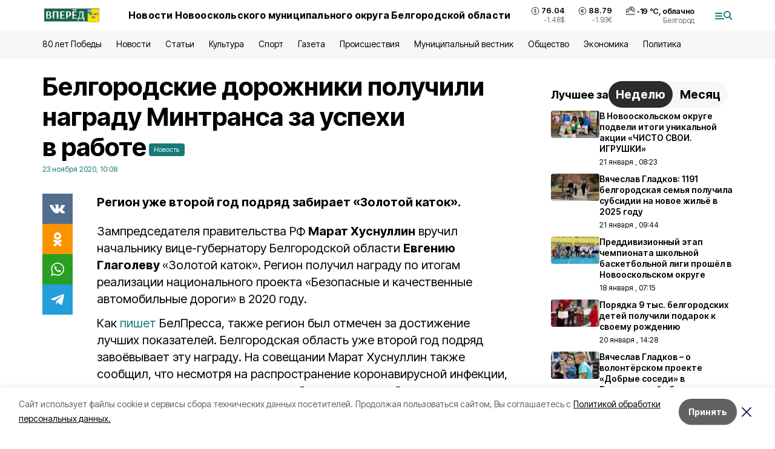

--- FILE ---
content_type: text/html; charset=utf-8
request_url: https://no-vpered.ru/news/obshestvo/2020-11-23/belgorodskie-dorozhniki-poluchili-nagradu-mintransa-za-uspehi-v-rabote-73310
body_size: 19992
content:
<!DOCTYPE html><html lang="ru" translate="no"><head><link rel="preconnect" href="https://fonts.googleapis.com"/><link rel="preconnect" href="https://fonts.gstatic.com" crossorigin="crossOrigin"/><script>window.yaContextCb = window.yaContextCb || []</script><script src="https://yandex.ru/ads/system/context.js" async=""></script><link rel="preconnect" href="https://fonts.gstatic.com" crossorigin /><meta charSet="utf-8"/><script async="" src="https://jsn.24smi.net/smi.js"></script><script>(window.smiq = window.smiq || []).push();</script><link rel="icon" href="https://no-vpered.ru/attachments/4fd8d98cae43449c37a43b08ac023c0265e0333b/store/4a864728c97d134d9286805fdae3b4455c1b39c03650d5245fa68a6de66e/vpered_favicon.ico" type="image/x-icon"/><style>:root {--active-color: #177A78}</style><style>:root {--links-color: #177A78</style><meta name="viewport" content="width=1250"/><meta name="yandex-verification" content="cb91dbf2996b5384"/><meta name="google-site-verification" content="bfOZMawSvK0IW7mcLm8w29SJcMIP94JYLE-pjP4MUmI"/><meta name="zen-verification"/><meta property="og:url" content="https://no-vpered.ru/news/obshestvo/2020-11-23/belgorodskie-dorozhniki-poluchili-nagradu-mintransa-za-uspehi-v-rabote-73310"/><meta property="og:type" content="article"/><link rel="canonical" href="https://no-vpered.ru/news/obshestvo/2020-11-23/belgorodskie-dorozhniki-poluchili-nagradu-mintransa-za-uspehi-v-rabote-73310"/><title>Белгородские дорожники получили награду Минтранса за успехи в работе</title><meta property="og:title" content="Белгородские дорожники получили награду Минтранса за успехи в работе"/><meta property="og:description" content="Регион уже второй год подряд забирает «Золотой каток»."/><meta name="description" content="Регион уже второй год подряд забирает «Золотой каток»."/><meta property="vk:image"/><meta property="twitter:image"/><meta property="og:image"/><link rel="amphtml" href="https://no-vpered.ru/news/obshestvo/2020-11-23/belgorodskie-dorozhniki-poluchili-nagradu-mintransa-za-uspehi-v-rabote-73310?amp=1"/><meta name="next-head-count" content="21"/><link rel="preload" href="/_next/static/css/7525cea062d9ba07.css" as="style"/><link rel="stylesheet" href="/_next/static/css/7525cea062d9ba07.css" data-n-g=""/><link rel="preload" href="/_next/static/css/733cdf5d842729ef.css" as="style"/><link rel="stylesheet" href="/_next/static/css/733cdf5d842729ef.css" data-n-p=""/><link rel="preload" href="/_next/static/css/4afd6468bc212200.css" as="style"/><link rel="stylesheet" href="/_next/static/css/4afd6468bc212200.css"/><noscript data-n-css=""></noscript><script defer="" nomodule="" src="/_next/static/chunks/polyfills-5cd94c89d3acac5f.js"></script><script defer="" src="/_next/static/chunks/9856.ded1cf57c85110af.js"></script><script src="/_next/static/chunks/webpack-606b0d219f2158c5.js" defer=""></script><script src="/_next/static/chunks/framework-568b840ecff66744.js" defer=""></script><script src="/_next/static/chunks/main-b3fb2db701131c64.js" defer=""></script><script src="/_next/static/chunks/pages/_app-732237c6c1065986.js" defer=""></script><script src="/_next/static/chunks/a4c92b5b-8873d9e3e06a0c69.js" defer=""></script><script src="/_next/static/chunks/2642-56c8aeb99d01ffb3.js" defer=""></script><script src="/_next/static/chunks/5917-949cd58c67d4f4f2.js" defer=""></script><script src="/_next/static/chunks/8127-1a99a37dbac18254.js" defer=""></script><script src="/_next/static/chunks/1770-7a6624c724bff677.js" defer=""></script><script src="/_next/static/chunks/7049-9913525f9aae816e.js" defer=""></script><script src="/_next/static/chunks/2260-239c596b6e8c5e9d.js" defer=""></script><script src="/_next/static/chunks/9773-1d20a0b1d40ece9b.js" defer=""></script><script src="/_next/static/chunks/pages/news/%5Brubric%5D/%5Bdate%5D/%5Bslug%5D-f3fe7bf9194c39a1.js" defer=""></script><script src="/_next/static/vJKOEWHQQpt8ahsMjg6QB/_buildManifest.js" defer=""></script><script src="/_next/static/vJKOEWHQQpt8ahsMjg6QB/_ssgManifest.js" defer=""></script><script src="/_next/static/vJKOEWHQQpt8ahsMjg6QB/_middlewareManifest.js" defer=""></script><style data-href="https://fonts.googleapis.com/css2?family=Inter:wght@300;400;600;700;800;900&family=Rubik:wght@400;500;700&family=Manrope:wght@300;700;800&family=Raleway:wght@800;900&family=Montserrat:wght@400;600;700;800;900&display=swap">@font-face{font-family:'Inter';font-style:normal;font-weight:300;font-display:swap;src:url(https://fonts.gstatic.com/s/inter/v19/UcCO3FwrK3iLTeHuS_nVMrMxCp50SjIw2boKoduKmMEVuOKfMZs.woff) format('woff')}@font-face{font-family:'Inter';font-style:normal;font-weight:400;font-display:swap;src:url(https://fonts.gstatic.com/s/inter/v19/UcCO3FwrK3iLTeHuS_nVMrMxCp50SjIw2boKoduKmMEVuLyfMZs.woff) format('woff')}@font-face{font-family:'Inter';font-style:normal;font-weight:600;font-display:swap;src:url(https://fonts.gstatic.com/s/inter/v19/UcCO3FwrK3iLTeHuS_nVMrMxCp50SjIw2boKoduKmMEVuGKYMZs.woff) format('woff')}@font-face{font-family:'Inter';font-style:normal;font-weight:700;font-display:swap;src:url(https://fonts.gstatic.com/s/inter/v19/UcCO3FwrK3iLTeHuS_nVMrMxCp50SjIw2boKoduKmMEVuFuYMZs.woff) format('woff')}@font-face{font-family:'Inter';font-style:normal;font-weight:800;font-display:swap;src:url(https://fonts.gstatic.com/s/inter/v19/UcCO3FwrK3iLTeHuS_nVMrMxCp50SjIw2boKoduKmMEVuDyYMZs.woff) format('woff')}@font-face{font-family:'Inter';font-style:normal;font-weight:900;font-display:swap;src:url(https://fonts.gstatic.com/s/inter/v19/UcCO3FwrK3iLTeHuS_nVMrMxCp50SjIw2boKoduKmMEVuBWYMZs.woff) format('woff')}@font-face{font-family:'Manrope';font-style:normal;font-weight:300;font-display:swap;src:url(https://fonts.gstatic.com/s/manrope/v20/xn7_YHE41ni1AdIRqAuZuw1Bx9mbZk6jFO_G.woff) format('woff')}@font-face{font-family:'Manrope';font-style:normal;font-weight:700;font-display:swap;src:url(https://fonts.gstatic.com/s/manrope/v20/xn7_YHE41ni1AdIRqAuZuw1Bx9mbZk4aE-_G.woff) format('woff')}@font-face{font-family:'Manrope';font-style:normal;font-weight:800;font-display:swap;src:url(https://fonts.gstatic.com/s/manrope/v20/xn7_YHE41ni1AdIRqAuZuw1Bx9mbZk59E-_G.woff) format('woff')}@font-face{font-family:'Montserrat';font-style:normal;font-weight:400;font-display:swap;src:url(https://fonts.gstatic.com/s/montserrat/v31/JTUHjIg1_i6t8kCHKm4532VJOt5-QNFgpCtr6Ew9.woff) format('woff')}@font-face{font-family:'Montserrat';font-style:normal;font-weight:600;font-display:swap;src:url(https://fonts.gstatic.com/s/montserrat/v31/JTUHjIg1_i6t8kCHKm4532VJOt5-QNFgpCu170w9.woff) format('woff')}@font-face{font-family:'Montserrat';font-style:normal;font-weight:700;font-display:swap;src:url(https://fonts.gstatic.com/s/montserrat/v31/JTUHjIg1_i6t8kCHKm4532VJOt5-QNFgpCuM70w9.woff) format('woff')}@font-face{font-family:'Montserrat';font-style:normal;font-weight:800;font-display:swap;src:url(https://fonts.gstatic.com/s/montserrat/v31/JTUHjIg1_i6t8kCHKm4532VJOt5-QNFgpCvr70w9.woff) format('woff')}@font-face{font-family:'Montserrat';font-style:normal;font-weight:900;font-display:swap;src:url(https://fonts.gstatic.com/s/montserrat/v31/JTUHjIg1_i6t8kCHKm4532VJOt5-QNFgpCvC70w9.woff) format('woff')}@font-face{font-family:'Raleway';font-style:normal;font-weight:800;font-display:swap;src:url(https://fonts.gstatic.com/s/raleway/v36/1Ptxg8zYS_SKggPN4iEgvnHyvveLxVtapYCM.woff) format('woff')}@font-face{font-family:'Raleway';font-style:normal;font-weight:900;font-display:swap;src:url(https://fonts.gstatic.com/s/raleway/v36/1Ptxg8zYS_SKggPN4iEgvnHyvveLxVtzpYCM.woff) format('woff')}@font-face{font-family:'Rubik';font-style:normal;font-weight:400;font-display:swap;src:url(https://fonts.gstatic.com/s/rubik/v30/iJWZBXyIfDnIV5PNhY1KTN7Z-Yh-B4i1Uw.woff) format('woff')}@font-face{font-family:'Rubik';font-style:normal;font-weight:500;font-display:swap;src:url(https://fonts.gstatic.com/s/rubik/v30/iJWZBXyIfDnIV5PNhY1KTN7Z-Yh-NYi1Uw.woff) format('woff')}@font-face{font-family:'Rubik';font-style:normal;font-weight:700;font-display:swap;src:url(https://fonts.gstatic.com/s/rubik/v30/iJWZBXyIfDnIV5PNhY1KTN7Z-Yh-4I-1Uw.woff) format('woff')}@font-face{font-family:'Inter';font-style:normal;font-weight:300;font-display:swap;src:url(https://fonts.gstatic.com/s/inter/v19/UcC73FwrK3iLTeHuS_nVMrMxCp50SjIa2JL7W0Q5n-wU.woff2) format('woff2');unicode-range:U+0460-052F,U+1C80-1C8A,U+20B4,U+2DE0-2DFF,U+A640-A69F,U+FE2E-FE2F}@font-face{font-family:'Inter';font-style:normal;font-weight:300;font-display:swap;src:url(https://fonts.gstatic.com/s/inter/v19/UcC73FwrK3iLTeHuS_nVMrMxCp50SjIa0ZL7W0Q5n-wU.woff2) format('woff2');unicode-range:U+0301,U+0400-045F,U+0490-0491,U+04B0-04B1,U+2116}@font-face{font-family:'Inter';font-style:normal;font-weight:300;font-display:swap;src:url(https://fonts.gstatic.com/s/inter/v19/UcC73FwrK3iLTeHuS_nVMrMxCp50SjIa2ZL7W0Q5n-wU.woff2) format('woff2');unicode-range:U+1F00-1FFF}@font-face{font-family:'Inter';font-style:normal;font-weight:300;font-display:swap;src:url(https://fonts.gstatic.com/s/inter/v19/UcC73FwrK3iLTeHuS_nVMrMxCp50SjIa1pL7W0Q5n-wU.woff2) format('woff2');unicode-range:U+0370-0377,U+037A-037F,U+0384-038A,U+038C,U+038E-03A1,U+03A3-03FF}@font-face{font-family:'Inter';font-style:normal;font-weight:300;font-display:swap;src:url(https://fonts.gstatic.com/s/inter/v19/UcC73FwrK3iLTeHuS_nVMrMxCp50SjIa2pL7W0Q5n-wU.woff2) format('woff2');unicode-range:U+0102-0103,U+0110-0111,U+0128-0129,U+0168-0169,U+01A0-01A1,U+01AF-01B0,U+0300-0301,U+0303-0304,U+0308-0309,U+0323,U+0329,U+1EA0-1EF9,U+20AB}@font-face{font-family:'Inter';font-style:normal;font-weight:300;font-display:swap;src:url(https://fonts.gstatic.com/s/inter/v19/UcC73FwrK3iLTeHuS_nVMrMxCp50SjIa25L7W0Q5n-wU.woff2) format('woff2');unicode-range:U+0100-02BA,U+02BD-02C5,U+02C7-02CC,U+02CE-02D7,U+02DD-02FF,U+0304,U+0308,U+0329,U+1D00-1DBF,U+1E00-1E9F,U+1EF2-1EFF,U+2020,U+20A0-20AB,U+20AD-20C0,U+2113,U+2C60-2C7F,U+A720-A7FF}@font-face{font-family:'Inter';font-style:normal;font-weight:300;font-display:swap;src:url(https://fonts.gstatic.com/s/inter/v19/UcC73FwrK3iLTeHuS_nVMrMxCp50SjIa1ZL7W0Q5nw.woff2) format('woff2');unicode-range:U+0000-00FF,U+0131,U+0152-0153,U+02BB-02BC,U+02C6,U+02DA,U+02DC,U+0304,U+0308,U+0329,U+2000-206F,U+20AC,U+2122,U+2191,U+2193,U+2212,U+2215,U+FEFF,U+FFFD}@font-face{font-family:'Inter';font-style:normal;font-weight:400;font-display:swap;src:url(https://fonts.gstatic.com/s/inter/v19/UcC73FwrK3iLTeHuS_nVMrMxCp50SjIa2JL7W0Q5n-wU.woff2) format('woff2');unicode-range:U+0460-052F,U+1C80-1C8A,U+20B4,U+2DE0-2DFF,U+A640-A69F,U+FE2E-FE2F}@font-face{font-family:'Inter';font-style:normal;font-weight:400;font-display:swap;src:url(https://fonts.gstatic.com/s/inter/v19/UcC73FwrK3iLTeHuS_nVMrMxCp50SjIa0ZL7W0Q5n-wU.woff2) format('woff2');unicode-range:U+0301,U+0400-045F,U+0490-0491,U+04B0-04B1,U+2116}@font-face{font-family:'Inter';font-style:normal;font-weight:400;font-display:swap;src:url(https://fonts.gstatic.com/s/inter/v19/UcC73FwrK3iLTeHuS_nVMrMxCp50SjIa2ZL7W0Q5n-wU.woff2) format('woff2');unicode-range:U+1F00-1FFF}@font-face{font-family:'Inter';font-style:normal;font-weight:400;font-display:swap;src:url(https://fonts.gstatic.com/s/inter/v19/UcC73FwrK3iLTeHuS_nVMrMxCp50SjIa1pL7W0Q5n-wU.woff2) format('woff2');unicode-range:U+0370-0377,U+037A-037F,U+0384-038A,U+038C,U+038E-03A1,U+03A3-03FF}@font-face{font-family:'Inter';font-style:normal;font-weight:400;font-display:swap;src:url(https://fonts.gstatic.com/s/inter/v19/UcC73FwrK3iLTeHuS_nVMrMxCp50SjIa2pL7W0Q5n-wU.woff2) format('woff2');unicode-range:U+0102-0103,U+0110-0111,U+0128-0129,U+0168-0169,U+01A0-01A1,U+01AF-01B0,U+0300-0301,U+0303-0304,U+0308-0309,U+0323,U+0329,U+1EA0-1EF9,U+20AB}@font-face{font-family:'Inter';font-style:normal;font-weight:400;font-display:swap;src:url(https://fonts.gstatic.com/s/inter/v19/UcC73FwrK3iLTeHuS_nVMrMxCp50SjIa25L7W0Q5n-wU.woff2) format('woff2');unicode-range:U+0100-02BA,U+02BD-02C5,U+02C7-02CC,U+02CE-02D7,U+02DD-02FF,U+0304,U+0308,U+0329,U+1D00-1DBF,U+1E00-1E9F,U+1EF2-1EFF,U+2020,U+20A0-20AB,U+20AD-20C0,U+2113,U+2C60-2C7F,U+A720-A7FF}@font-face{font-family:'Inter';font-style:normal;font-weight:400;font-display:swap;src:url(https://fonts.gstatic.com/s/inter/v19/UcC73FwrK3iLTeHuS_nVMrMxCp50SjIa1ZL7W0Q5nw.woff2) format('woff2');unicode-range:U+0000-00FF,U+0131,U+0152-0153,U+02BB-02BC,U+02C6,U+02DA,U+02DC,U+0304,U+0308,U+0329,U+2000-206F,U+20AC,U+2122,U+2191,U+2193,U+2212,U+2215,U+FEFF,U+FFFD}@font-face{font-family:'Inter';font-style:normal;font-weight:600;font-display:swap;src:url(https://fonts.gstatic.com/s/inter/v19/UcC73FwrK3iLTeHuS_nVMrMxCp50SjIa2JL7W0Q5n-wU.woff2) format('woff2');unicode-range:U+0460-052F,U+1C80-1C8A,U+20B4,U+2DE0-2DFF,U+A640-A69F,U+FE2E-FE2F}@font-face{font-family:'Inter';font-style:normal;font-weight:600;font-display:swap;src:url(https://fonts.gstatic.com/s/inter/v19/UcC73FwrK3iLTeHuS_nVMrMxCp50SjIa0ZL7W0Q5n-wU.woff2) format('woff2');unicode-range:U+0301,U+0400-045F,U+0490-0491,U+04B0-04B1,U+2116}@font-face{font-family:'Inter';font-style:normal;font-weight:600;font-display:swap;src:url(https://fonts.gstatic.com/s/inter/v19/UcC73FwrK3iLTeHuS_nVMrMxCp50SjIa2ZL7W0Q5n-wU.woff2) format('woff2');unicode-range:U+1F00-1FFF}@font-face{font-family:'Inter';font-style:normal;font-weight:600;font-display:swap;src:url(https://fonts.gstatic.com/s/inter/v19/UcC73FwrK3iLTeHuS_nVMrMxCp50SjIa1pL7W0Q5n-wU.woff2) format('woff2');unicode-range:U+0370-0377,U+037A-037F,U+0384-038A,U+038C,U+038E-03A1,U+03A3-03FF}@font-face{font-family:'Inter';font-style:normal;font-weight:600;font-display:swap;src:url(https://fonts.gstatic.com/s/inter/v19/UcC73FwrK3iLTeHuS_nVMrMxCp50SjIa2pL7W0Q5n-wU.woff2) format('woff2');unicode-range:U+0102-0103,U+0110-0111,U+0128-0129,U+0168-0169,U+01A0-01A1,U+01AF-01B0,U+0300-0301,U+0303-0304,U+0308-0309,U+0323,U+0329,U+1EA0-1EF9,U+20AB}@font-face{font-family:'Inter';font-style:normal;font-weight:600;font-display:swap;src:url(https://fonts.gstatic.com/s/inter/v19/UcC73FwrK3iLTeHuS_nVMrMxCp50SjIa25L7W0Q5n-wU.woff2) format('woff2');unicode-range:U+0100-02BA,U+02BD-02C5,U+02C7-02CC,U+02CE-02D7,U+02DD-02FF,U+0304,U+0308,U+0329,U+1D00-1DBF,U+1E00-1E9F,U+1EF2-1EFF,U+2020,U+20A0-20AB,U+20AD-20C0,U+2113,U+2C60-2C7F,U+A720-A7FF}@font-face{font-family:'Inter';font-style:normal;font-weight:600;font-display:swap;src:url(https://fonts.gstatic.com/s/inter/v19/UcC73FwrK3iLTeHuS_nVMrMxCp50SjIa1ZL7W0Q5nw.woff2) format('woff2');unicode-range:U+0000-00FF,U+0131,U+0152-0153,U+02BB-02BC,U+02C6,U+02DA,U+02DC,U+0304,U+0308,U+0329,U+2000-206F,U+20AC,U+2122,U+2191,U+2193,U+2212,U+2215,U+FEFF,U+FFFD}@font-face{font-family:'Inter';font-style:normal;font-weight:700;font-display:swap;src:url(https://fonts.gstatic.com/s/inter/v19/UcC73FwrK3iLTeHuS_nVMrMxCp50SjIa2JL7W0Q5n-wU.woff2) format('woff2');unicode-range:U+0460-052F,U+1C80-1C8A,U+20B4,U+2DE0-2DFF,U+A640-A69F,U+FE2E-FE2F}@font-face{font-family:'Inter';font-style:normal;font-weight:700;font-display:swap;src:url(https://fonts.gstatic.com/s/inter/v19/UcC73FwrK3iLTeHuS_nVMrMxCp50SjIa0ZL7W0Q5n-wU.woff2) format('woff2');unicode-range:U+0301,U+0400-045F,U+0490-0491,U+04B0-04B1,U+2116}@font-face{font-family:'Inter';font-style:normal;font-weight:700;font-display:swap;src:url(https://fonts.gstatic.com/s/inter/v19/UcC73FwrK3iLTeHuS_nVMrMxCp50SjIa2ZL7W0Q5n-wU.woff2) format('woff2');unicode-range:U+1F00-1FFF}@font-face{font-family:'Inter';font-style:normal;font-weight:700;font-display:swap;src:url(https://fonts.gstatic.com/s/inter/v19/UcC73FwrK3iLTeHuS_nVMrMxCp50SjIa1pL7W0Q5n-wU.woff2) format('woff2');unicode-range:U+0370-0377,U+037A-037F,U+0384-038A,U+038C,U+038E-03A1,U+03A3-03FF}@font-face{font-family:'Inter';font-style:normal;font-weight:700;font-display:swap;src:url(https://fonts.gstatic.com/s/inter/v19/UcC73FwrK3iLTeHuS_nVMrMxCp50SjIa2pL7W0Q5n-wU.woff2) format('woff2');unicode-range:U+0102-0103,U+0110-0111,U+0128-0129,U+0168-0169,U+01A0-01A1,U+01AF-01B0,U+0300-0301,U+0303-0304,U+0308-0309,U+0323,U+0329,U+1EA0-1EF9,U+20AB}@font-face{font-family:'Inter';font-style:normal;font-weight:700;font-display:swap;src:url(https://fonts.gstatic.com/s/inter/v19/UcC73FwrK3iLTeHuS_nVMrMxCp50SjIa25L7W0Q5n-wU.woff2) format('woff2');unicode-range:U+0100-02BA,U+02BD-02C5,U+02C7-02CC,U+02CE-02D7,U+02DD-02FF,U+0304,U+0308,U+0329,U+1D00-1DBF,U+1E00-1E9F,U+1EF2-1EFF,U+2020,U+20A0-20AB,U+20AD-20C0,U+2113,U+2C60-2C7F,U+A720-A7FF}@font-face{font-family:'Inter';font-style:normal;font-weight:700;font-display:swap;src:url(https://fonts.gstatic.com/s/inter/v19/UcC73FwrK3iLTeHuS_nVMrMxCp50SjIa1ZL7W0Q5nw.woff2) format('woff2');unicode-range:U+0000-00FF,U+0131,U+0152-0153,U+02BB-02BC,U+02C6,U+02DA,U+02DC,U+0304,U+0308,U+0329,U+2000-206F,U+20AC,U+2122,U+2191,U+2193,U+2212,U+2215,U+FEFF,U+FFFD}@font-face{font-family:'Inter';font-style:normal;font-weight:800;font-display:swap;src:url(https://fonts.gstatic.com/s/inter/v19/UcC73FwrK3iLTeHuS_nVMrMxCp50SjIa2JL7W0Q5n-wU.woff2) format('woff2');unicode-range:U+0460-052F,U+1C80-1C8A,U+20B4,U+2DE0-2DFF,U+A640-A69F,U+FE2E-FE2F}@font-face{font-family:'Inter';font-style:normal;font-weight:800;font-display:swap;src:url(https://fonts.gstatic.com/s/inter/v19/UcC73FwrK3iLTeHuS_nVMrMxCp50SjIa0ZL7W0Q5n-wU.woff2) format('woff2');unicode-range:U+0301,U+0400-045F,U+0490-0491,U+04B0-04B1,U+2116}@font-face{font-family:'Inter';font-style:normal;font-weight:800;font-display:swap;src:url(https://fonts.gstatic.com/s/inter/v19/UcC73FwrK3iLTeHuS_nVMrMxCp50SjIa2ZL7W0Q5n-wU.woff2) format('woff2');unicode-range:U+1F00-1FFF}@font-face{font-family:'Inter';font-style:normal;font-weight:800;font-display:swap;src:url(https://fonts.gstatic.com/s/inter/v19/UcC73FwrK3iLTeHuS_nVMrMxCp50SjIa1pL7W0Q5n-wU.woff2) format('woff2');unicode-range:U+0370-0377,U+037A-037F,U+0384-038A,U+038C,U+038E-03A1,U+03A3-03FF}@font-face{font-family:'Inter';font-style:normal;font-weight:800;font-display:swap;src:url(https://fonts.gstatic.com/s/inter/v19/UcC73FwrK3iLTeHuS_nVMrMxCp50SjIa2pL7W0Q5n-wU.woff2) format('woff2');unicode-range:U+0102-0103,U+0110-0111,U+0128-0129,U+0168-0169,U+01A0-01A1,U+01AF-01B0,U+0300-0301,U+0303-0304,U+0308-0309,U+0323,U+0329,U+1EA0-1EF9,U+20AB}@font-face{font-family:'Inter';font-style:normal;font-weight:800;font-display:swap;src:url(https://fonts.gstatic.com/s/inter/v19/UcC73FwrK3iLTeHuS_nVMrMxCp50SjIa25L7W0Q5n-wU.woff2) format('woff2');unicode-range:U+0100-02BA,U+02BD-02C5,U+02C7-02CC,U+02CE-02D7,U+02DD-02FF,U+0304,U+0308,U+0329,U+1D00-1DBF,U+1E00-1E9F,U+1EF2-1EFF,U+2020,U+20A0-20AB,U+20AD-20C0,U+2113,U+2C60-2C7F,U+A720-A7FF}@font-face{font-family:'Inter';font-style:normal;font-weight:800;font-display:swap;src:url(https://fonts.gstatic.com/s/inter/v19/UcC73FwrK3iLTeHuS_nVMrMxCp50SjIa1ZL7W0Q5nw.woff2) format('woff2');unicode-range:U+0000-00FF,U+0131,U+0152-0153,U+02BB-02BC,U+02C6,U+02DA,U+02DC,U+0304,U+0308,U+0329,U+2000-206F,U+20AC,U+2122,U+2191,U+2193,U+2212,U+2215,U+FEFF,U+FFFD}@font-face{font-family:'Inter';font-style:normal;font-weight:900;font-display:swap;src:url(https://fonts.gstatic.com/s/inter/v19/UcC73FwrK3iLTeHuS_nVMrMxCp50SjIa2JL7W0Q5n-wU.woff2) format('woff2');unicode-range:U+0460-052F,U+1C80-1C8A,U+20B4,U+2DE0-2DFF,U+A640-A69F,U+FE2E-FE2F}@font-face{font-family:'Inter';font-style:normal;font-weight:900;font-display:swap;src:url(https://fonts.gstatic.com/s/inter/v19/UcC73FwrK3iLTeHuS_nVMrMxCp50SjIa0ZL7W0Q5n-wU.woff2) format('woff2');unicode-range:U+0301,U+0400-045F,U+0490-0491,U+04B0-04B1,U+2116}@font-face{font-family:'Inter';font-style:normal;font-weight:900;font-display:swap;src:url(https://fonts.gstatic.com/s/inter/v19/UcC73FwrK3iLTeHuS_nVMrMxCp50SjIa2ZL7W0Q5n-wU.woff2) format('woff2');unicode-range:U+1F00-1FFF}@font-face{font-family:'Inter';font-style:normal;font-weight:900;font-display:swap;src:url(https://fonts.gstatic.com/s/inter/v19/UcC73FwrK3iLTeHuS_nVMrMxCp50SjIa1pL7W0Q5n-wU.woff2) format('woff2');unicode-range:U+0370-0377,U+037A-037F,U+0384-038A,U+038C,U+038E-03A1,U+03A3-03FF}@font-face{font-family:'Inter';font-style:normal;font-weight:900;font-display:swap;src:url(https://fonts.gstatic.com/s/inter/v19/UcC73FwrK3iLTeHuS_nVMrMxCp50SjIa2pL7W0Q5n-wU.woff2) format('woff2');unicode-range:U+0102-0103,U+0110-0111,U+0128-0129,U+0168-0169,U+01A0-01A1,U+01AF-01B0,U+0300-0301,U+0303-0304,U+0308-0309,U+0323,U+0329,U+1EA0-1EF9,U+20AB}@font-face{font-family:'Inter';font-style:normal;font-weight:900;font-display:swap;src:url(https://fonts.gstatic.com/s/inter/v19/UcC73FwrK3iLTeHuS_nVMrMxCp50SjIa25L7W0Q5n-wU.woff2) format('woff2');unicode-range:U+0100-02BA,U+02BD-02C5,U+02C7-02CC,U+02CE-02D7,U+02DD-02FF,U+0304,U+0308,U+0329,U+1D00-1DBF,U+1E00-1E9F,U+1EF2-1EFF,U+2020,U+20A0-20AB,U+20AD-20C0,U+2113,U+2C60-2C7F,U+A720-A7FF}@font-face{font-family:'Inter';font-style:normal;font-weight:900;font-display:swap;src:url(https://fonts.gstatic.com/s/inter/v19/UcC73FwrK3iLTeHuS_nVMrMxCp50SjIa1ZL7W0Q5nw.woff2) format('woff2');unicode-range:U+0000-00FF,U+0131,U+0152-0153,U+02BB-02BC,U+02C6,U+02DA,U+02DC,U+0304,U+0308,U+0329,U+2000-206F,U+20AC,U+2122,U+2191,U+2193,U+2212,U+2215,U+FEFF,U+FFFD}@font-face{font-family:'Manrope';font-style:normal;font-weight:300;font-display:swap;src:url(https://fonts.gstatic.com/s/manrope/v20/xn7gYHE41ni1AdIRggqxSvfedN62Zw.woff2) format('woff2');unicode-range:U+0460-052F,U+1C80-1C8A,U+20B4,U+2DE0-2DFF,U+A640-A69F,U+FE2E-FE2F}@font-face{font-family:'Manrope';font-style:normal;font-weight:300;font-display:swap;src:url(https://fonts.gstatic.com/s/manrope/v20/xn7gYHE41ni1AdIRggOxSvfedN62Zw.woff2) format('woff2');unicode-range:U+0301,U+0400-045F,U+0490-0491,U+04B0-04B1,U+2116}@font-face{font-family:'Manrope';font-style:normal;font-weight:300;font-display:swap;src:url(https://fonts.gstatic.com/s/manrope/v20/xn7gYHE41ni1AdIRggSxSvfedN62Zw.woff2) format('woff2');unicode-range:U+0370-0377,U+037A-037F,U+0384-038A,U+038C,U+038E-03A1,U+03A3-03FF}@font-face{font-family:'Manrope';font-style:normal;font-weight:300;font-display:swap;src:url(https://fonts.gstatic.com/s/manrope/v20/xn7gYHE41ni1AdIRggixSvfedN62Zw.woff2) format('woff2');unicode-range:U+0102-0103,U+0110-0111,U+0128-0129,U+0168-0169,U+01A0-01A1,U+01AF-01B0,U+0300-0301,U+0303-0304,U+0308-0309,U+0323,U+0329,U+1EA0-1EF9,U+20AB}@font-face{font-family:'Manrope';font-style:normal;font-weight:300;font-display:swap;src:url(https://fonts.gstatic.com/s/manrope/v20/xn7gYHE41ni1AdIRggmxSvfedN62Zw.woff2) format('woff2');unicode-range:U+0100-02BA,U+02BD-02C5,U+02C7-02CC,U+02CE-02D7,U+02DD-02FF,U+0304,U+0308,U+0329,U+1D00-1DBF,U+1E00-1E9F,U+1EF2-1EFF,U+2020,U+20A0-20AB,U+20AD-20C0,U+2113,U+2C60-2C7F,U+A720-A7FF}@font-face{font-family:'Manrope';font-style:normal;font-weight:300;font-display:swap;src:url(https://fonts.gstatic.com/s/manrope/v20/xn7gYHE41ni1AdIRggexSvfedN4.woff2) format('woff2');unicode-range:U+0000-00FF,U+0131,U+0152-0153,U+02BB-02BC,U+02C6,U+02DA,U+02DC,U+0304,U+0308,U+0329,U+2000-206F,U+20AC,U+2122,U+2191,U+2193,U+2212,U+2215,U+FEFF,U+FFFD}@font-face{font-family:'Manrope';font-style:normal;font-weight:700;font-display:swap;src:url(https://fonts.gstatic.com/s/manrope/v20/xn7gYHE41ni1AdIRggqxSvfedN62Zw.woff2) format('woff2');unicode-range:U+0460-052F,U+1C80-1C8A,U+20B4,U+2DE0-2DFF,U+A640-A69F,U+FE2E-FE2F}@font-face{font-family:'Manrope';font-style:normal;font-weight:700;font-display:swap;src:url(https://fonts.gstatic.com/s/manrope/v20/xn7gYHE41ni1AdIRggOxSvfedN62Zw.woff2) format('woff2');unicode-range:U+0301,U+0400-045F,U+0490-0491,U+04B0-04B1,U+2116}@font-face{font-family:'Manrope';font-style:normal;font-weight:700;font-display:swap;src:url(https://fonts.gstatic.com/s/manrope/v20/xn7gYHE41ni1AdIRggSxSvfedN62Zw.woff2) format('woff2');unicode-range:U+0370-0377,U+037A-037F,U+0384-038A,U+038C,U+038E-03A1,U+03A3-03FF}@font-face{font-family:'Manrope';font-style:normal;font-weight:700;font-display:swap;src:url(https://fonts.gstatic.com/s/manrope/v20/xn7gYHE41ni1AdIRggixSvfedN62Zw.woff2) format('woff2');unicode-range:U+0102-0103,U+0110-0111,U+0128-0129,U+0168-0169,U+01A0-01A1,U+01AF-01B0,U+0300-0301,U+0303-0304,U+0308-0309,U+0323,U+0329,U+1EA0-1EF9,U+20AB}@font-face{font-family:'Manrope';font-style:normal;font-weight:700;font-display:swap;src:url(https://fonts.gstatic.com/s/manrope/v20/xn7gYHE41ni1AdIRggmxSvfedN62Zw.woff2) format('woff2');unicode-range:U+0100-02BA,U+02BD-02C5,U+02C7-02CC,U+02CE-02D7,U+02DD-02FF,U+0304,U+0308,U+0329,U+1D00-1DBF,U+1E00-1E9F,U+1EF2-1EFF,U+2020,U+20A0-20AB,U+20AD-20C0,U+2113,U+2C60-2C7F,U+A720-A7FF}@font-face{font-family:'Manrope';font-style:normal;font-weight:700;font-display:swap;src:url(https://fonts.gstatic.com/s/manrope/v20/xn7gYHE41ni1AdIRggexSvfedN4.woff2) format('woff2');unicode-range:U+0000-00FF,U+0131,U+0152-0153,U+02BB-02BC,U+02C6,U+02DA,U+02DC,U+0304,U+0308,U+0329,U+2000-206F,U+20AC,U+2122,U+2191,U+2193,U+2212,U+2215,U+FEFF,U+FFFD}@font-face{font-family:'Manrope';font-style:normal;font-weight:800;font-display:swap;src:url(https://fonts.gstatic.com/s/manrope/v20/xn7gYHE41ni1AdIRggqxSvfedN62Zw.woff2) format('woff2');unicode-range:U+0460-052F,U+1C80-1C8A,U+20B4,U+2DE0-2DFF,U+A640-A69F,U+FE2E-FE2F}@font-face{font-family:'Manrope';font-style:normal;font-weight:800;font-display:swap;src:url(https://fonts.gstatic.com/s/manrope/v20/xn7gYHE41ni1AdIRggOxSvfedN62Zw.woff2) format('woff2');unicode-range:U+0301,U+0400-045F,U+0490-0491,U+04B0-04B1,U+2116}@font-face{font-family:'Manrope';font-style:normal;font-weight:800;font-display:swap;src:url(https://fonts.gstatic.com/s/manrope/v20/xn7gYHE41ni1AdIRggSxSvfedN62Zw.woff2) format('woff2');unicode-range:U+0370-0377,U+037A-037F,U+0384-038A,U+038C,U+038E-03A1,U+03A3-03FF}@font-face{font-family:'Manrope';font-style:normal;font-weight:800;font-display:swap;src:url(https://fonts.gstatic.com/s/manrope/v20/xn7gYHE41ni1AdIRggixSvfedN62Zw.woff2) format('woff2');unicode-range:U+0102-0103,U+0110-0111,U+0128-0129,U+0168-0169,U+01A0-01A1,U+01AF-01B0,U+0300-0301,U+0303-0304,U+0308-0309,U+0323,U+0329,U+1EA0-1EF9,U+20AB}@font-face{font-family:'Manrope';font-style:normal;font-weight:800;font-display:swap;src:url(https://fonts.gstatic.com/s/manrope/v20/xn7gYHE41ni1AdIRggmxSvfedN62Zw.woff2) format('woff2');unicode-range:U+0100-02BA,U+02BD-02C5,U+02C7-02CC,U+02CE-02D7,U+02DD-02FF,U+0304,U+0308,U+0329,U+1D00-1DBF,U+1E00-1E9F,U+1EF2-1EFF,U+2020,U+20A0-20AB,U+20AD-20C0,U+2113,U+2C60-2C7F,U+A720-A7FF}@font-face{font-family:'Manrope';font-style:normal;font-weight:800;font-display:swap;src:url(https://fonts.gstatic.com/s/manrope/v20/xn7gYHE41ni1AdIRggexSvfedN4.woff2) format('woff2');unicode-range:U+0000-00FF,U+0131,U+0152-0153,U+02BB-02BC,U+02C6,U+02DA,U+02DC,U+0304,U+0308,U+0329,U+2000-206F,U+20AC,U+2122,U+2191,U+2193,U+2212,U+2215,U+FEFF,U+FFFD}@font-face{font-family:'Montserrat';font-style:normal;font-weight:400;font-display:swap;src:url(https://fonts.gstatic.com/s/montserrat/v31/JTUSjIg1_i6t8kCHKm459WRhyyTh89ZNpQ.woff2) format('woff2');unicode-range:U+0460-052F,U+1C80-1C8A,U+20B4,U+2DE0-2DFF,U+A640-A69F,U+FE2E-FE2F}@font-face{font-family:'Montserrat';font-style:normal;font-weight:400;font-display:swap;src:url(https://fonts.gstatic.com/s/montserrat/v31/JTUSjIg1_i6t8kCHKm459W1hyyTh89ZNpQ.woff2) format('woff2');unicode-range:U+0301,U+0400-045F,U+0490-0491,U+04B0-04B1,U+2116}@font-face{font-family:'Montserrat';font-style:normal;font-weight:400;font-display:swap;src:url(https://fonts.gstatic.com/s/montserrat/v31/JTUSjIg1_i6t8kCHKm459WZhyyTh89ZNpQ.woff2) format('woff2');unicode-range:U+0102-0103,U+0110-0111,U+0128-0129,U+0168-0169,U+01A0-01A1,U+01AF-01B0,U+0300-0301,U+0303-0304,U+0308-0309,U+0323,U+0329,U+1EA0-1EF9,U+20AB}@font-face{font-family:'Montserrat';font-style:normal;font-weight:400;font-display:swap;src:url(https://fonts.gstatic.com/s/montserrat/v31/JTUSjIg1_i6t8kCHKm459WdhyyTh89ZNpQ.woff2) format('woff2');unicode-range:U+0100-02BA,U+02BD-02C5,U+02C7-02CC,U+02CE-02D7,U+02DD-02FF,U+0304,U+0308,U+0329,U+1D00-1DBF,U+1E00-1E9F,U+1EF2-1EFF,U+2020,U+20A0-20AB,U+20AD-20C0,U+2113,U+2C60-2C7F,U+A720-A7FF}@font-face{font-family:'Montserrat';font-style:normal;font-weight:400;font-display:swap;src:url(https://fonts.gstatic.com/s/montserrat/v31/JTUSjIg1_i6t8kCHKm459WlhyyTh89Y.woff2) format('woff2');unicode-range:U+0000-00FF,U+0131,U+0152-0153,U+02BB-02BC,U+02C6,U+02DA,U+02DC,U+0304,U+0308,U+0329,U+2000-206F,U+20AC,U+2122,U+2191,U+2193,U+2212,U+2215,U+FEFF,U+FFFD}@font-face{font-family:'Montserrat';font-style:normal;font-weight:600;font-display:swap;src:url(https://fonts.gstatic.com/s/montserrat/v31/JTUSjIg1_i6t8kCHKm459WRhyyTh89ZNpQ.woff2) format('woff2');unicode-range:U+0460-052F,U+1C80-1C8A,U+20B4,U+2DE0-2DFF,U+A640-A69F,U+FE2E-FE2F}@font-face{font-family:'Montserrat';font-style:normal;font-weight:600;font-display:swap;src:url(https://fonts.gstatic.com/s/montserrat/v31/JTUSjIg1_i6t8kCHKm459W1hyyTh89ZNpQ.woff2) format('woff2');unicode-range:U+0301,U+0400-045F,U+0490-0491,U+04B0-04B1,U+2116}@font-face{font-family:'Montserrat';font-style:normal;font-weight:600;font-display:swap;src:url(https://fonts.gstatic.com/s/montserrat/v31/JTUSjIg1_i6t8kCHKm459WZhyyTh89ZNpQ.woff2) format('woff2');unicode-range:U+0102-0103,U+0110-0111,U+0128-0129,U+0168-0169,U+01A0-01A1,U+01AF-01B0,U+0300-0301,U+0303-0304,U+0308-0309,U+0323,U+0329,U+1EA0-1EF9,U+20AB}@font-face{font-family:'Montserrat';font-style:normal;font-weight:600;font-display:swap;src:url(https://fonts.gstatic.com/s/montserrat/v31/JTUSjIg1_i6t8kCHKm459WdhyyTh89ZNpQ.woff2) format('woff2');unicode-range:U+0100-02BA,U+02BD-02C5,U+02C7-02CC,U+02CE-02D7,U+02DD-02FF,U+0304,U+0308,U+0329,U+1D00-1DBF,U+1E00-1E9F,U+1EF2-1EFF,U+2020,U+20A0-20AB,U+20AD-20C0,U+2113,U+2C60-2C7F,U+A720-A7FF}@font-face{font-family:'Montserrat';font-style:normal;font-weight:600;font-display:swap;src:url(https://fonts.gstatic.com/s/montserrat/v31/JTUSjIg1_i6t8kCHKm459WlhyyTh89Y.woff2) format('woff2');unicode-range:U+0000-00FF,U+0131,U+0152-0153,U+02BB-02BC,U+02C6,U+02DA,U+02DC,U+0304,U+0308,U+0329,U+2000-206F,U+20AC,U+2122,U+2191,U+2193,U+2212,U+2215,U+FEFF,U+FFFD}@font-face{font-family:'Montserrat';font-style:normal;font-weight:700;font-display:swap;src:url(https://fonts.gstatic.com/s/montserrat/v31/JTUSjIg1_i6t8kCHKm459WRhyyTh89ZNpQ.woff2) format('woff2');unicode-range:U+0460-052F,U+1C80-1C8A,U+20B4,U+2DE0-2DFF,U+A640-A69F,U+FE2E-FE2F}@font-face{font-family:'Montserrat';font-style:normal;font-weight:700;font-display:swap;src:url(https://fonts.gstatic.com/s/montserrat/v31/JTUSjIg1_i6t8kCHKm459W1hyyTh89ZNpQ.woff2) format('woff2');unicode-range:U+0301,U+0400-045F,U+0490-0491,U+04B0-04B1,U+2116}@font-face{font-family:'Montserrat';font-style:normal;font-weight:700;font-display:swap;src:url(https://fonts.gstatic.com/s/montserrat/v31/JTUSjIg1_i6t8kCHKm459WZhyyTh89ZNpQ.woff2) format('woff2');unicode-range:U+0102-0103,U+0110-0111,U+0128-0129,U+0168-0169,U+01A0-01A1,U+01AF-01B0,U+0300-0301,U+0303-0304,U+0308-0309,U+0323,U+0329,U+1EA0-1EF9,U+20AB}@font-face{font-family:'Montserrat';font-style:normal;font-weight:700;font-display:swap;src:url(https://fonts.gstatic.com/s/montserrat/v31/JTUSjIg1_i6t8kCHKm459WdhyyTh89ZNpQ.woff2) format('woff2');unicode-range:U+0100-02BA,U+02BD-02C5,U+02C7-02CC,U+02CE-02D7,U+02DD-02FF,U+0304,U+0308,U+0329,U+1D00-1DBF,U+1E00-1E9F,U+1EF2-1EFF,U+2020,U+20A0-20AB,U+20AD-20C0,U+2113,U+2C60-2C7F,U+A720-A7FF}@font-face{font-family:'Montserrat';font-style:normal;font-weight:700;font-display:swap;src:url(https://fonts.gstatic.com/s/montserrat/v31/JTUSjIg1_i6t8kCHKm459WlhyyTh89Y.woff2) format('woff2');unicode-range:U+0000-00FF,U+0131,U+0152-0153,U+02BB-02BC,U+02C6,U+02DA,U+02DC,U+0304,U+0308,U+0329,U+2000-206F,U+20AC,U+2122,U+2191,U+2193,U+2212,U+2215,U+FEFF,U+FFFD}@font-face{font-family:'Montserrat';font-style:normal;font-weight:800;font-display:swap;src:url(https://fonts.gstatic.com/s/montserrat/v31/JTUSjIg1_i6t8kCHKm459WRhyyTh89ZNpQ.woff2) format('woff2');unicode-range:U+0460-052F,U+1C80-1C8A,U+20B4,U+2DE0-2DFF,U+A640-A69F,U+FE2E-FE2F}@font-face{font-family:'Montserrat';font-style:normal;font-weight:800;font-display:swap;src:url(https://fonts.gstatic.com/s/montserrat/v31/JTUSjIg1_i6t8kCHKm459W1hyyTh89ZNpQ.woff2) format('woff2');unicode-range:U+0301,U+0400-045F,U+0490-0491,U+04B0-04B1,U+2116}@font-face{font-family:'Montserrat';font-style:normal;font-weight:800;font-display:swap;src:url(https://fonts.gstatic.com/s/montserrat/v31/JTUSjIg1_i6t8kCHKm459WZhyyTh89ZNpQ.woff2) format('woff2');unicode-range:U+0102-0103,U+0110-0111,U+0128-0129,U+0168-0169,U+01A0-01A1,U+01AF-01B0,U+0300-0301,U+0303-0304,U+0308-0309,U+0323,U+0329,U+1EA0-1EF9,U+20AB}@font-face{font-family:'Montserrat';font-style:normal;font-weight:800;font-display:swap;src:url(https://fonts.gstatic.com/s/montserrat/v31/JTUSjIg1_i6t8kCHKm459WdhyyTh89ZNpQ.woff2) format('woff2');unicode-range:U+0100-02BA,U+02BD-02C5,U+02C7-02CC,U+02CE-02D7,U+02DD-02FF,U+0304,U+0308,U+0329,U+1D00-1DBF,U+1E00-1E9F,U+1EF2-1EFF,U+2020,U+20A0-20AB,U+20AD-20C0,U+2113,U+2C60-2C7F,U+A720-A7FF}@font-face{font-family:'Montserrat';font-style:normal;font-weight:800;font-display:swap;src:url(https://fonts.gstatic.com/s/montserrat/v31/JTUSjIg1_i6t8kCHKm459WlhyyTh89Y.woff2) format('woff2');unicode-range:U+0000-00FF,U+0131,U+0152-0153,U+02BB-02BC,U+02C6,U+02DA,U+02DC,U+0304,U+0308,U+0329,U+2000-206F,U+20AC,U+2122,U+2191,U+2193,U+2212,U+2215,U+FEFF,U+FFFD}@font-face{font-family:'Montserrat';font-style:normal;font-weight:900;font-display:swap;src:url(https://fonts.gstatic.com/s/montserrat/v31/JTUSjIg1_i6t8kCHKm459WRhyyTh89ZNpQ.woff2) format('woff2');unicode-range:U+0460-052F,U+1C80-1C8A,U+20B4,U+2DE0-2DFF,U+A640-A69F,U+FE2E-FE2F}@font-face{font-family:'Montserrat';font-style:normal;font-weight:900;font-display:swap;src:url(https://fonts.gstatic.com/s/montserrat/v31/JTUSjIg1_i6t8kCHKm459W1hyyTh89ZNpQ.woff2) format('woff2');unicode-range:U+0301,U+0400-045F,U+0490-0491,U+04B0-04B1,U+2116}@font-face{font-family:'Montserrat';font-style:normal;font-weight:900;font-display:swap;src:url(https://fonts.gstatic.com/s/montserrat/v31/JTUSjIg1_i6t8kCHKm459WZhyyTh89ZNpQ.woff2) format('woff2');unicode-range:U+0102-0103,U+0110-0111,U+0128-0129,U+0168-0169,U+01A0-01A1,U+01AF-01B0,U+0300-0301,U+0303-0304,U+0308-0309,U+0323,U+0329,U+1EA0-1EF9,U+20AB}@font-face{font-family:'Montserrat';font-style:normal;font-weight:900;font-display:swap;src:url(https://fonts.gstatic.com/s/montserrat/v31/JTUSjIg1_i6t8kCHKm459WdhyyTh89ZNpQ.woff2) format('woff2');unicode-range:U+0100-02BA,U+02BD-02C5,U+02C7-02CC,U+02CE-02D7,U+02DD-02FF,U+0304,U+0308,U+0329,U+1D00-1DBF,U+1E00-1E9F,U+1EF2-1EFF,U+2020,U+20A0-20AB,U+20AD-20C0,U+2113,U+2C60-2C7F,U+A720-A7FF}@font-face{font-family:'Montserrat';font-style:normal;font-weight:900;font-display:swap;src:url(https://fonts.gstatic.com/s/montserrat/v31/JTUSjIg1_i6t8kCHKm459WlhyyTh89Y.woff2) format('woff2');unicode-range:U+0000-00FF,U+0131,U+0152-0153,U+02BB-02BC,U+02C6,U+02DA,U+02DC,U+0304,U+0308,U+0329,U+2000-206F,U+20AC,U+2122,U+2191,U+2193,U+2212,U+2215,U+FEFF,U+FFFD}@font-face{font-family:'Raleway';font-style:normal;font-weight:800;font-display:swap;src:url(https://fonts.gstatic.com/s/raleway/v36/1Ptug8zYS_SKggPNyCAIT4ttDfCmxA.woff2) format('woff2');unicode-range:U+0460-052F,U+1C80-1C8A,U+20B4,U+2DE0-2DFF,U+A640-A69F,U+FE2E-FE2F}@font-face{font-family:'Raleway';font-style:normal;font-weight:800;font-display:swap;src:url(https://fonts.gstatic.com/s/raleway/v36/1Ptug8zYS_SKggPNyCkIT4ttDfCmxA.woff2) format('woff2');unicode-range:U+0301,U+0400-045F,U+0490-0491,U+04B0-04B1,U+2116}@font-face{font-family:'Raleway';font-style:normal;font-weight:800;font-display:swap;src:url(https://fonts.gstatic.com/s/raleway/v36/1Ptug8zYS_SKggPNyCIIT4ttDfCmxA.woff2) format('woff2');unicode-range:U+0102-0103,U+0110-0111,U+0128-0129,U+0168-0169,U+01A0-01A1,U+01AF-01B0,U+0300-0301,U+0303-0304,U+0308-0309,U+0323,U+0329,U+1EA0-1EF9,U+20AB}@font-face{font-family:'Raleway';font-style:normal;font-weight:800;font-display:swap;src:url(https://fonts.gstatic.com/s/raleway/v36/1Ptug8zYS_SKggPNyCMIT4ttDfCmxA.woff2) format('woff2');unicode-range:U+0100-02BA,U+02BD-02C5,U+02C7-02CC,U+02CE-02D7,U+02DD-02FF,U+0304,U+0308,U+0329,U+1D00-1DBF,U+1E00-1E9F,U+1EF2-1EFF,U+2020,U+20A0-20AB,U+20AD-20C0,U+2113,U+2C60-2C7F,U+A720-A7FF}@font-face{font-family:'Raleway';font-style:normal;font-weight:800;font-display:swap;src:url(https://fonts.gstatic.com/s/raleway/v36/1Ptug8zYS_SKggPNyC0IT4ttDfA.woff2) format('woff2');unicode-range:U+0000-00FF,U+0131,U+0152-0153,U+02BB-02BC,U+02C6,U+02DA,U+02DC,U+0304,U+0308,U+0329,U+2000-206F,U+20AC,U+2122,U+2191,U+2193,U+2212,U+2215,U+FEFF,U+FFFD}@font-face{font-family:'Raleway';font-style:normal;font-weight:900;font-display:swap;src:url(https://fonts.gstatic.com/s/raleway/v36/1Ptug8zYS_SKggPNyCAIT4ttDfCmxA.woff2) format('woff2');unicode-range:U+0460-052F,U+1C80-1C8A,U+20B4,U+2DE0-2DFF,U+A640-A69F,U+FE2E-FE2F}@font-face{font-family:'Raleway';font-style:normal;font-weight:900;font-display:swap;src:url(https://fonts.gstatic.com/s/raleway/v36/1Ptug8zYS_SKggPNyCkIT4ttDfCmxA.woff2) format('woff2');unicode-range:U+0301,U+0400-045F,U+0490-0491,U+04B0-04B1,U+2116}@font-face{font-family:'Raleway';font-style:normal;font-weight:900;font-display:swap;src:url(https://fonts.gstatic.com/s/raleway/v36/1Ptug8zYS_SKggPNyCIIT4ttDfCmxA.woff2) format('woff2');unicode-range:U+0102-0103,U+0110-0111,U+0128-0129,U+0168-0169,U+01A0-01A1,U+01AF-01B0,U+0300-0301,U+0303-0304,U+0308-0309,U+0323,U+0329,U+1EA0-1EF9,U+20AB}@font-face{font-family:'Raleway';font-style:normal;font-weight:900;font-display:swap;src:url(https://fonts.gstatic.com/s/raleway/v36/1Ptug8zYS_SKggPNyCMIT4ttDfCmxA.woff2) format('woff2');unicode-range:U+0100-02BA,U+02BD-02C5,U+02C7-02CC,U+02CE-02D7,U+02DD-02FF,U+0304,U+0308,U+0329,U+1D00-1DBF,U+1E00-1E9F,U+1EF2-1EFF,U+2020,U+20A0-20AB,U+20AD-20C0,U+2113,U+2C60-2C7F,U+A720-A7FF}@font-face{font-family:'Raleway';font-style:normal;font-weight:900;font-display:swap;src:url(https://fonts.gstatic.com/s/raleway/v36/1Ptug8zYS_SKggPNyC0IT4ttDfA.woff2) format('woff2');unicode-range:U+0000-00FF,U+0131,U+0152-0153,U+02BB-02BC,U+02C6,U+02DA,U+02DC,U+0304,U+0308,U+0329,U+2000-206F,U+20AC,U+2122,U+2191,U+2193,U+2212,U+2215,U+FEFF,U+FFFD}@font-face{font-family:'Rubik';font-style:normal;font-weight:400;font-display:swap;src:url(https://fonts.gstatic.com/s/rubik/v30/iJWKBXyIfDnIV7nErXyw023e1Ik.woff2) format('woff2');unicode-range:U+0600-06FF,U+0750-077F,U+0870-088E,U+0890-0891,U+0897-08E1,U+08E3-08FF,U+200C-200E,U+2010-2011,U+204F,U+2E41,U+FB50-FDFF,U+FE70-FE74,U+FE76-FEFC,U+102E0-102FB,U+10E60-10E7E,U+10EC2-10EC4,U+10EFC-10EFF,U+1EE00-1EE03,U+1EE05-1EE1F,U+1EE21-1EE22,U+1EE24,U+1EE27,U+1EE29-1EE32,U+1EE34-1EE37,U+1EE39,U+1EE3B,U+1EE42,U+1EE47,U+1EE49,U+1EE4B,U+1EE4D-1EE4F,U+1EE51-1EE52,U+1EE54,U+1EE57,U+1EE59,U+1EE5B,U+1EE5D,U+1EE5F,U+1EE61-1EE62,U+1EE64,U+1EE67-1EE6A,U+1EE6C-1EE72,U+1EE74-1EE77,U+1EE79-1EE7C,U+1EE7E,U+1EE80-1EE89,U+1EE8B-1EE9B,U+1EEA1-1EEA3,U+1EEA5-1EEA9,U+1EEAB-1EEBB,U+1EEF0-1EEF1}@font-face{font-family:'Rubik';font-style:normal;font-weight:400;font-display:swap;src:url(https://fonts.gstatic.com/s/rubik/v30/iJWKBXyIfDnIV7nMrXyw023e1Ik.woff2) format('woff2');unicode-range:U+0460-052F,U+1C80-1C8A,U+20B4,U+2DE0-2DFF,U+A640-A69F,U+FE2E-FE2F}@font-face{font-family:'Rubik';font-style:normal;font-weight:400;font-display:swap;src:url(https://fonts.gstatic.com/s/rubik/v30/iJWKBXyIfDnIV7nFrXyw023e1Ik.woff2) format('woff2');unicode-range:U+0301,U+0400-045F,U+0490-0491,U+04B0-04B1,U+2116}@font-face{font-family:'Rubik';font-style:normal;font-weight:400;font-display:swap;src:url(https://fonts.gstatic.com/s/rubik/v30/iJWKBXyIfDnIV7nDrXyw023e1Ik.woff2) format('woff2');unicode-range:U+0307-0308,U+0590-05FF,U+200C-2010,U+20AA,U+25CC,U+FB1D-FB4F}@font-face{font-family:'Rubik';font-style:normal;font-weight:400;font-display:swap;src:url(https://fonts.gstatic.com/s/rubik/v30/iJWKBXyIfDnIV7nPrXyw023e1Ik.woff2) format('woff2');unicode-range:U+0100-02BA,U+02BD-02C5,U+02C7-02CC,U+02CE-02D7,U+02DD-02FF,U+0304,U+0308,U+0329,U+1D00-1DBF,U+1E00-1E9F,U+1EF2-1EFF,U+2020,U+20A0-20AB,U+20AD-20C0,U+2113,U+2C60-2C7F,U+A720-A7FF}@font-face{font-family:'Rubik';font-style:normal;font-weight:400;font-display:swap;src:url(https://fonts.gstatic.com/s/rubik/v30/iJWKBXyIfDnIV7nBrXyw023e.woff2) format('woff2');unicode-range:U+0000-00FF,U+0131,U+0152-0153,U+02BB-02BC,U+02C6,U+02DA,U+02DC,U+0304,U+0308,U+0329,U+2000-206F,U+20AC,U+2122,U+2191,U+2193,U+2212,U+2215,U+FEFF,U+FFFD}@font-face{font-family:'Rubik';font-style:normal;font-weight:500;font-display:swap;src:url(https://fonts.gstatic.com/s/rubik/v30/iJWKBXyIfDnIV7nErXyw023e1Ik.woff2) format('woff2');unicode-range:U+0600-06FF,U+0750-077F,U+0870-088E,U+0890-0891,U+0897-08E1,U+08E3-08FF,U+200C-200E,U+2010-2011,U+204F,U+2E41,U+FB50-FDFF,U+FE70-FE74,U+FE76-FEFC,U+102E0-102FB,U+10E60-10E7E,U+10EC2-10EC4,U+10EFC-10EFF,U+1EE00-1EE03,U+1EE05-1EE1F,U+1EE21-1EE22,U+1EE24,U+1EE27,U+1EE29-1EE32,U+1EE34-1EE37,U+1EE39,U+1EE3B,U+1EE42,U+1EE47,U+1EE49,U+1EE4B,U+1EE4D-1EE4F,U+1EE51-1EE52,U+1EE54,U+1EE57,U+1EE59,U+1EE5B,U+1EE5D,U+1EE5F,U+1EE61-1EE62,U+1EE64,U+1EE67-1EE6A,U+1EE6C-1EE72,U+1EE74-1EE77,U+1EE79-1EE7C,U+1EE7E,U+1EE80-1EE89,U+1EE8B-1EE9B,U+1EEA1-1EEA3,U+1EEA5-1EEA9,U+1EEAB-1EEBB,U+1EEF0-1EEF1}@font-face{font-family:'Rubik';font-style:normal;font-weight:500;font-display:swap;src:url(https://fonts.gstatic.com/s/rubik/v30/iJWKBXyIfDnIV7nMrXyw023e1Ik.woff2) format('woff2');unicode-range:U+0460-052F,U+1C80-1C8A,U+20B4,U+2DE0-2DFF,U+A640-A69F,U+FE2E-FE2F}@font-face{font-family:'Rubik';font-style:normal;font-weight:500;font-display:swap;src:url(https://fonts.gstatic.com/s/rubik/v30/iJWKBXyIfDnIV7nFrXyw023e1Ik.woff2) format('woff2');unicode-range:U+0301,U+0400-045F,U+0490-0491,U+04B0-04B1,U+2116}@font-face{font-family:'Rubik';font-style:normal;font-weight:500;font-display:swap;src:url(https://fonts.gstatic.com/s/rubik/v30/iJWKBXyIfDnIV7nDrXyw023e1Ik.woff2) format('woff2');unicode-range:U+0307-0308,U+0590-05FF,U+200C-2010,U+20AA,U+25CC,U+FB1D-FB4F}@font-face{font-family:'Rubik';font-style:normal;font-weight:500;font-display:swap;src:url(https://fonts.gstatic.com/s/rubik/v30/iJWKBXyIfDnIV7nPrXyw023e1Ik.woff2) format('woff2');unicode-range:U+0100-02BA,U+02BD-02C5,U+02C7-02CC,U+02CE-02D7,U+02DD-02FF,U+0304,U+0308,U+0329,U+1D00-1DBF,U+1E00-1E9F,U+1EF2-1EFF,U+2020,U+20A0-20AB,U+20AD-20C0,U+2113,U+2C60-2C7F,U+A720-A7FF}@font-face{font-family:'Rubik';font-style:normal;font-weight:500;font-display:swap;src:url(https://fonts.gstatic.com/s/rubik/v30/iJWKBXyIfDnIV7nBrXyw023e.woff2) format('woff2');unicode-range:U+0000-00FF,U+0131,U+0152-0153,U+02BB-02BC,U+02C6,U+02DA,U+02DC,U+0304,U+0308,U+0329,U+2000-206F,U+20AC,U+2122,U+2191,U+2193,U+2212,U+2215,U+FEFF,U+FFFD}@font-face{font-family:'Rubik';font-style:normal;font-weight:700;font-display:swap;src:url(https://fonts.gstatic.com/s/rubik/v30/iJWKBXyIfDnIV7nErXyw023e1Ik.woff2) format('woff2');unicode-range:U+0600-06FF,U+0750-077F,U+0870-088E,U+0890-0891,U+0897-08E1,U+08E3-08FF,U+200C-200E,U+2010-2011,U+204F,U+2E41,U+FB50-FDFF,U+FE70-FE74,U+FE76-FEFC,U+102E0-102FB,U+10E60-10E7E,U+10EC2-10EC4,U+10EFC-10EFF,U+1EE00-1EE03,U+1EE05-1EE1F,U+1EE21-1EE22,U+1EE24,U+1EE27,U+1EE29-1EE32,U+1EE34-1EE37,U+1EE39,U+1EE3B,U+1EE42,U+1EE47,U+1EE49,U+1EE4B,U+1EE4D-1EE4F,U+1EE51-1EE52,U+1EE54,U+1EE57,U+1EE59,U+1EE5B,U+1EE5D,U+1EE5F,U+1EE61-1EE62,U+1EE64,U+1EE67-1EE6A,U+1EE6C-1EE72,U+1EE74-1EE77,U+1EE79-1EE7C,U+1EE7E,U+1EE80-1EE89,U+1EE8B-1EE9B,U+1EEA1-1EEA3,U+1EEA5-1EEA9,U+1EEAB-1EEBB,U+1EEF0-1EEF1}@font-face{font-family:'Rubik';font-style:normal;font-weight:700;font-display:swap;src:url(https://fonts.gstatic.com/s/rubik/v30/iJWKBXyIfDnIV7nMrXyw023e1Ik.woff2) format('woff2');unicode-range:U+0460-052F,U+1C80-1C8A,U+20B4,U+2DE0-2DFF,U+A640-A69F,U+FE2E-FE2F}@font-face{font-family:'Rubik';font-style:normal;font-weight:700;font-display:swap;src:url(https://fonts.gstatic.com/s/rubik/v30/iJWKBXyIfDnIV7nFrXyw023e1Ik.woff2) format('woff2');unicode-range:U+0301,U+0400-045F,U+0490-0491,U+04B0-04B1,U+2116}@font-face{font-family:'Rubik';font-style:normal;font-weight:700;font-display:swap;src:url(https://fonts.gstatic.com/s/rubik/v30/iJWKBXyIfDnIV7nDrXyw023e1Ik.woff2) format('woff2');unicode-range:U+0307-0308,U+0590-05FF,U+200C-2010,U+20AA,U+25CC,U+FB1D-FB4F}@font-face{font-family:'Rubik';font-style:normal;font-weight:700;font-display:swap;src:url(https://fonts.gstatic.com/s/rubik/v30/iJWKBXyIfDnIV7nPrXyw023e1Ik.woff2) format('woff2');unicode-range:U+0100-02BA,U+02BD-02C5,U+02C7-02CC,U+02CE-02D7,U+02DD-02FF,U+0304,U+0308,U+0329,U+1D00-1DBF,U+1E00-1E9F,U+1EF2-1EFF,U+2020,U+20A0-20AB,U+20AD-20C0,U+2113,U+2C60-2C7F,U+A720-A7FF}@font-face{font-family:'Rubik';font-style:normal;font-weight:700;font-display:swap;src:url(https://fonts.gstatic.com/s/rubik/v30/iJWKBXyIfDnIV7nBrXyw023e.woff2) format('woff2');unicode-range:U+0000-00FF,U+0131,U+0152-0153,U+02BB-02BC,U+02C6,U+02DA,U+02DC,U+0304,U+0308,U+0329,U+2000-206F,U+20AC,U+2122,U+2191,U+2193,U+2212,U+2215,U+FEFF,U+FFFD}</style><style data-href="https://fonts.googleapis.com/css2?family=Inter+Tight:ital,wght@0,400;0,500;0,600;0,700;1,400;1,500;1,600;1,700&display=swap">@font-face{font-family:'Inter Tight';font-style:italic;font-weight:400;font-display:swap;src:url(https://fonts.gstatic.com/s/intertight/v8/NGShv5HMAFg6IuGlBNMjxLsC66ZMtb8hyW62x0xCHy5U.woff) format('woff')}@font-face{font-family:'Inter Tight';font-style:italic;font-weight:500;font-display:swap;src:url(https://fonts.gstatic.com/s/intertight/v8/NGShv5HMAFg6IuGlBNMjxLsC66ZMtb8hyW62x0xwHy5U.woff) format('woff')}@font-face{font-family:'Inter Tight';font-style:italic;font-weight:600;font-display:swap;src:url(https://fonts.gstatic.com/s/intertight/v8/NGShv5HMAFg6IuGlBNMjxLsC66ZMtb8hyW62x0ycGC5U.woff) format('woff')}@font-face{font-family:'Inter Tight';font-style:italic;font-weight:700;font-display:swap;src:url(https://fonts.gstatic.com/s/intertight/v8/NGShv5HMAFg6IuGlBNMjxLsC66ZMtb8hyW62x0ylGC5U.woff) format('woff')}@font-face{font-family:'Inter Tight';font-style:normal;font-weight:400;font-display:swap;src:url(https://fonts.gstatic.com/s/intertight/v8/NGSnv5HMAFg6IuGlBNMjxJEL2VmU3NS7Z2mjDw-qXw.woff) format('woff')}@font-face{font-family:'Inter Tight';font-style:normal;font-weight:500;font-display:swap;src:url(https://fonts.gstatic.com/s/intertight/v8/NGSnv5HMAFg6IuGlBNMjxJEL2VmU3NS7Z2mjPQ-qXw.woff) format('woff')}@font-face{font-family:'Inter Tight';font-style:normal;font-weight:600;font-display:swap;src:url(https://fonts.gstatic.com/s/intertight/v8/NGSnv5HMAFg6IuGlBNMjxJEL2VmU3NS7Z2mj0QiqXw.woff) format('woff')}@font-face{font-family:'Inter Tight';font-style:normal;font-weight:700;font-display:swap;src:url(https://fonts.gstatic.com/s/intertight/v8/NGSnv5HMAFg6IuGlBNMjxJEL2VmU3NS7Z2mj6AiqXw.woff) format('woff')}@font-face{font-family:'Inter Tight';font-style:italic;font-weight:400;font-display:swap;src:url(https://fonts.gstatic.com/s/intertight/v8/NGSyv5HMAFg6IuGlBNMjxLsCwadkREW-emmbxg.woff2) format('woff2');unicode-range:U+0460-052F,U+1C80-1C8A,U+20B4,U+2DE0-2DFF,U+A640-A69F,U+FE2E-FE2F}@font-face{font-family:'Inter Tight';font-style:italic;font-weight:400;font-display:swap;src:url(https://fonts.gstatic.com/s/intertight/v8/NGSyv5HMAFg6IuGlBNMjxLsCwa5kREW-emmbxg.woff2) format('woff2');unicode-range:U+0301,U+0400-045F,U+0490-0491,U+04B0-04B1,U+2116}@font-face{font-family:'Inter Tight';font-style:italic;font-weight:400;font-display:swap;src:url(https://fonts.gstatic.com/s/intertight/v8/NGSyv5HMAFg6IuGlBNMjxLsCwaZkREW-emmbxg.woff2) format('woff2');unicode-range:U+1F00-1FFF}@font-face{font-family:'Inter Tight';font-style:italic;font-weight:400;font-display:swap;src:url(https://fonts.gstatic.com/s/intertight/v8/NGSyv5HMAFg6IuGlBNMjxLsCwalkREW-emmbxg.woff2) format('woff2');unicode-range:U+0370-0377,U+037A-037F,U+0384-038A,U+038C,U+038E-03A1,U+03A3-03FF}@font-face{font-family:'Inter Tight';font-style:italic;font-weight:400;font-display:swap;src:url(https://fonts.gstatic.com/s/intertight/v8/NGSyv5HMAFg6IuGlBNMjxLsCwaVkREW-emmbxg.woff2) format('woff2');unicode-range:U+0102-0103,U+0110-0111,U+0128-0129,U+0168-0169,U+01A0-01A1,U+01AF-01B0,U+0300-0301,U+0303-0304,U+0308-0309,U+0323,U+0329,U+1EA0-1EF9,U+20AB}@font-face{font-family:'Inter Tight';font-style:italic;font-weight:400;font-display:swap;src:url(https://fonts.gstatic.com/s/intertight/v8/NGSyv5HMAFg6IuGlBNMjxLsCwaRkREW-emmbxg.woff2) format('woff2');unicode-range:U+0100-02BA,U+02BD-02C5,U+02C7-02CC,U+02CE-02D7,U+02DD-02FF,U+0304,U+0308,U+0329,U+1D00-1DBF,U+1E00-1E9F,U+1EF2-1EFF,U+2020,U+20A0-20AB,U+20AD-20C0,U+2113,U+2C60-2C7F,U+A720-A7FF}@font-face{font-family:'Inter Tight';font-style:italic;font-weight:400;font-display:swap;src:url(https://fonts.gstatic.com/s/intertight/v8/NGSyv5HMAFg6IuGlBNMjxLsCwapkREW-emk.woff2) format('woff2');unicode-range:U+0000-00FF,U+0131,U+0152-0153,U+02BB-02BC,U+02C6,U+02DA,U+02DC,U+0304,U+0308,U+0329,U+2000-206F,U+20AC,U+2122,U+2191,U+2193,U+2212,U+2215,U+FEFF,U+FFFD}@font-face{font-family:'Inter Tight';font-style:italic;font-weight:500;font-display:swap;src:url(https://fonts.gstatic.com/s/intertight/v8/NGSyv5HMAFg6IuGlBNMjxLsCwadkREW-emmbxg.woff2) format('woff2');unicode-range:U+0460-052F,U+1C80-1C8A,U+20B4,U+2DE0-2DFF,U+A640-A69F,U+FE2E-FE2F}@font-face{font-family:'Inter Tight';font-style:italic;font-weight:500;font-display:swap;src:url(https://fonts.gstatic.com/s/intertight/v8/NGSyv5HMAFg6IuGlBNMjxLsCwa5kREW-emmbxg.woff2) format('woff2');unicode-range:U+0301,U+0400-045F,U+0490-0491,U+04B0-04B1,U+2116}@font-face{font-family:'Inter Tight';font-style:italic;font-weight:500;font-display:swap;src:url(https://fonts.gstatic.com/s/intertight/v8/NGSyv5HMAFg6IuGlBNMjxLsCwaZkREW-emmbxg.woff2) format('woff2');unicode-range:U+1F00-1FFF}@font-face{font-family:'Inter Tight';font-style:italic;font-weight:500;font-display:swap;src:url(https://fonts.gstatic.com/s/intertight/v8/NGSyv5HMAFg6IuGlBNMjxLsCwalkREW-emmbxg.woff2) format('woff2');unicode-range:U+0370-0377,U+037A-037F,U+0384-038A,U+038C,U+038E-03A1,U+03A3-03FF}@font-face{font-family:'Inter Tight';font-style:italic;font-weight:500;font-display:swap;src:url(https://fonts.gstatic.com/s/intertight/v8/NGSyv5HMAFg6IuGlBNMjxLsCwaVkREW-emmbxg.woff2) format('woff2');unicode-range:U+0102-0103,U+0110-0111,U+0128-0129,U+0168-0169,U+01A0-01A1,U+01AF-01B0,U+0300-0301,U+0303-0304,U+0308-0309,U+0323,U+0329,U+1EA0-1EF9,U+20AB}@font-face{font-family:'Inter Tight';font-style:italic;font-weight:500;font-display:swap;src:url(https://fonts.gstatic.com/s/intertight/v8/NGSyv5HMAFg6IuGlBNMjxLsCwaRkREW-emmbxg.woff2) format('woff2');unicode-range:U+0100-02BA,U+02BD-02C5,U+02C7-02CC,U+02CE-02D7,U+02DD-02FF,U+0304,U+0308,U+0329,U+1D00-1DBF,U+1E00-1E9F,U+1EF2-1EFF,U+2020,U+20A0-20AB,U+20AD-20C0,U+2113,U+2C60-2C7F,U+A720-A7FF}@font-face{font-family:'Inter Tight';font-style:italic;font-weight:500;font-display:swap;src:url(https://fonts.gstatic.com/s/intertight/v8/NGSyv5HMAFg6IuGlBNMjxLsCwapkREW-emk.woff2) format('woff2');unicode-range:U+0000-00FF,U+0131,U+0152-0153,U+02BB-02BC,U+02C6,U+02DA,U+02DC,U+0304,U+0308,U+0329,U+2000-206F,U+20AC,U+2122,U+2191,U+2193,U+2212,U+2215,U+FEFF,U+FFFD}@font-face{font-family:'Inter Tight';font-style:italic;font-weight:600;font-display:swap;src:url(https://fonts.gstatic.com/s/intertight/v8/NGSyv5HMAFg6IuGlBNMjxLsCwadkREW-emmbxg.woff2) format('woff2');unicode-range:U+0460-052F,U+1C80-1C8A,U+20B4,U+2DE0-2DFF,U+A640-A69F,U+FE2E-FE2F}@font-face{font-family:'Inter Tight';font-style:italic;font-weight:600;font-display:swap;src:url(https://fonts.gstatic.com/s/intertight/v8/NGSyv5HMAFg6IuGlBNMjxLsCwa5kREW-emmbxg.woff2) format('woff2');unicode-range:U+0301,U+0400-045F,U+0490-0491,U+04B0-04B1,U+2116}@font-face{font-family:'Inter Tight';font-style:italic;font-weight:600;font-display:swap;src:url(https://fonts.gstatic.com/s/intertight/v8/NGSyv5HMAFg6IuGlBNMjxLsCwaZkREW-emmbxg.woff2) format('woff2');unicode-range:U+1F00-1FFF}@font-face{font-family:'Inter Tight';font-style:italic;font-weight:600;font-display:swap;src:url(https://fonts.gstatic.com/s/intertight/v8/NGSyv5HMAFg6IuGlBNMjxLsCwalkREW-emmbxg.woff2) format('woff2');unicode-range:U+0370-0377,U+037A-037F,U+0384-038A,U+038C,U+038E-03A1,U+03A3-03FF}@font-face{font-family:'Inter Tight';font-style:italic;font-weight:600;font-display:swap;src:url(https://fonts.gstatic.com/s/intertight/v8/NGSyv5HMAFg6IuGlBNMjxLsCwaVkREW-emmbxg.woff2) format('woff2');unicode-range:U+0102-0103,U+0110-0111,U+0128-0129,U+0168-0169,U+01A0-01A1,U+01AF-01B0,U+0300-0301,U+0303-0304,U+0308-0309,U+0323,U+0329,U+1EA0-1EF9,U+20AB}@font-face{font-family:'Inter Tight';font-style:italic;font-weight:600;font-display:swap;src:url(https://fonts.gstatic.com/s/intertight/v8/NGSyv5HMAFg6IuGlBNMjxLsCwaRkREW-emmbxg.woff2) format('woff2');unicode-range:U+0100-02BA,U+02BD-02C5,U+02C7-02CC,U+02CE-02D7,U+02DD-02FF,U+0304,U+0308,U+0329,U+1D00-1DBF,U+1E00-1E9F,U+1EF2-1EFF,U+2020,U+20A0-20AB,U+20AD-20C0,U+2113,U+2C60-2C7F,U+A720-A7FF}@font-face{font-family:'Inter Tight';font-style:italic;font-weight:600;font-display:swap;src:url(https://fonts.gstatic.com/s/intertight/v8/NGSyv5HMAFg6IuGlBNMjxLsCwapkREW-emk.woff2) format('woff2');unicode-range:U+0000-00FF,U+0131,U+0152-0153,U+02BB-02BC,U+02C6,U+02DA,U+02DC,U+0304,U+0308,U+0329,U+2000-206F,U+20AC,U+2122,U+2191,U+2193,U+2212,U+2215,U+FEFF,U+FFFD}@font-face{font-family:'Inter Tight';font-style:italic;font-weight:700;font-display:swap;src:url(https://fonts.gstatic.com/s/intertight/v8/NGSyv5HMAFg6IuGlBNMjxLsCwadkREW-emmbxg.woff2) format('woff2');unicode-range:U+0460-052F,U+1C80-1C8A,U+20B4,U+2DE0-2DFF,U+A640-A69F,U+FE2E-FE2F}@font-face{font-family:'Inter Tight';font-style:italic;font-weight:700;font-display:swap;src:url(https://fonts.gstatic.com/s/intertight/v8/NGSyv5HMAFg6IuGlBNMjxLsCwa5kREW-emmbxg.woff2) format('woff2');unicode-range:U+0301,U+0400-045F,U+0490-0491,U+04B0-04B1,U+2116}@font-face{font-family:'Inter Tight';font-style:italic;font-weight:700;font-display:swap;src:url(https://fonts.gstatic.com/s/intertight/v8/NGSyv5HMAFg6IuGlBNMjxLsCwaZkREW-emmbxg.woff2) format('woff2');unicode-range:U+1F00-1FFF}@font-face{font-family:'Inter Tight';font-style:italic;font-weight:700;font-display:swap;src:url(https://fonts.gstatic.com/s/intertight/v8/NGSyv5HMAFg6IuGlBNMjxLsCwalkREW-emmbxg.woff2) format('woff2');unicode-range:U+0370-0377,U+037A-037F,U+0384-038A,U+038C,U+038E-03A1,U+03A3-03FF}@font-face{font-family:'Inter Tight';font-style:italic;font-weight:700;font-display:swap;src:url(https://fonts.gstatic.com/s/intertight/v8/NGSyv5HMAFg6IuGlBNMjxLsCwaVkREW-emmbxg.woff2) format('woff2');unicode-range:U+0102-0103,U+0110-0111,U+0128-0129,U+0168-0169,U+01A0-01A1,U+01AF-01B0,U+0300-0301,U+0303-0304,U+0308-0309,U+0323,U+0329,U+1EA0-1EF9,U+20AB}@font-face{font-family:'Inter Tight';font-style:italic;font-weight:700;font-display:swap;src:url(https://fonts.gstatic.com/s/intertight/v8/NGSyv5HMAFg6IuGlBNMjxLsCwaRkREW-emmbxg.woff2) format('woff2');unicode-range:U+0100-02BA,U+02BD-02C5,U+02C7-02CC,U+02CE-02D7,U+02DD-02FF,U+0304,U+0308,U+0329,U+1D00-1DBF,U+1E00-1E9F,U+1EF2-1EFF,U+2020,U+20A0-20AB,U+20AD-20C0,U+2113,U+2C60-2C7F,U+A720-A7FF}@font-face{font-family:'Inter Tight';font-style:italic;font-weight:700;font-display:swap;src:url(https://fonts.gstatic.com/s/intertight/v8/NGSyv5HMAFg6IuGlBNMjxLsCwapkREW-emk.woff2) format('woff2');unicode-range:U+0000-00FF,U+0131,U+0152-0153,U+02BB-02BC,U+02C6,U+02DA,U+02DC,U+0304,U+0308,U+0329,U+2000-206F,U+20AC,U+2122,U+2191,U+2193,U+2212,U+2215,U+FEFF,U+FFFD}@font-face{font-family:'Inter Tight';font-style:normal;font-weight:400;font-display:swap;src:url(https://fonts.gstatic.com/s/intertight/v8/NGSwv5HMAFg6IuGlBNMjxLsK8ahuQ2e8Smg.woff2) format('woff2');unicode-range:U+0460-052F,U+1C80-1C8A,U+20B4,U+2DE0-2DFF,U+A640-A69F,U+FE2E-FE2F}@font-face{font-family:'Inter Tight';font-style:normal;font-weight:400;font-display:swap;src:url(https://fonts.gstatic.com/s/intertight/v8/NGSwv5HMAFg6IuGlBNMjxLsD8ahuQ2e8Smg.woff2) format('woff2');unicode-range:U+0301,U+0400-045F,U+0490-0491,U+04B0-04B1,U+2116}@font-face{font-family:'Inter Tight';font-style:normal;font-weight:400;font-display:swap;src:url(https://fonts.gstatic.com/s/intertight/v8/NGSwv5HMAFg6IuGlBNMjxLsL8ahuQ2e8Smg.woff2) format('woff2');unicode-range:U+1F00-1FFF}@font-face{font-family:'Inter Tight';font-style:normal;font-weight:400;font-display:swap;src:url(https://fonts.gstatic.com/s/intertight/v8/NGSwv5HMAFg6IuGlBNMjxLsE8ahuQ2e8Smg.woff2) format('woff2');unicode-range:U+0370-0377,U+037A-037F,U+0384-038A,U+038C,U+038E-03A1,U+03A3-03FF}@font-face{font-family:'Inter Tight';font-style:normal;font-weight:400;font-display:swap;src:url(https://fonts.gstatic.com/s/intertight/v8/NGSwv5HMAFg6IuGlBNMjxLsI8ahuQ2e8Smg.woff2) format('woff2');unicode-range:U+0102-0103,U+0110-0111,U+0128-0129,U+0168-0169,U+01A0-01A1,U+01AF-01B0,U+0300-0301,U+0303-0304,U+0308-0309,U+0323,U+0329,U+1EA0-1EF9,U+20AB}@font-face{font-family:'Inter Tight';font-style:normal;font-weight:400;font-display:swap;src:url(https://fonts.gstatic.com/s/intertight/v8/NGSwv5HMAFg6IuGlBNMjxLsJ8ahuQ2e8Smg.woff2) format('woff2');unicode-range:U+0100-02BA,U+02BD-02C5,U+02C7-02CC,U+02CE-02D7,U+02DD-02FF,U+0304,U+0308,U+0329,U+1D00-1DBF,U+1E00-1E9F,U+1EF2-1EFF,U+2020,U+20A0-20AB,U+20AD-20C0,U+2113,U+2C60-2C7F,U+A720-A7FF}@font-face{font-family:'Inter Tight';font-style:normal;font-weight:400;font-display:swap;src:url(https://fonts.gstatic.com/s/intertight/v8/NGSwv5HMAFg6IuGlBNMjxLsH8ahuQ2e8.woff2) format('woff2');unicode-range:U+0000-00FF,U+0131,U+0152-0153,U+02BB-02BC,U+02C6,U+02DA,U+02DC,U+0304,U+0308,U+0329,U+2000-206F,U+20AC,U+2122,U+2191,U+2193,U+2212,U+2215,U+FEFF,U+FFFD}@font-face{font-family:'Inter Tight';font-style:normal;font-weight:500;font-display:swap;src:url(https://fonts.gstatic.com/s/intertight/v8/NGSwv5HMAFg6IuGlBNMjxLsK8ahuQ2e8Smg.woff2) format('woff2');unicode-range:U+0460-052F,U+1C80-1C8A,U+20B4,U+2DE0-2DFF,U+A640-A69F,U+FE2E-FE2F}@font-face{font-family:'Inter Tight';font-style:normal;font-weight:500;font-display:swap;src:url(https://fonts.gstatic.com/s/intertight/v8/NGSwv5HMAFg6IuGlBNMjxLsD8ahuQ2e8Smg.woff2) format('woff2');unicode-range:U+0301,U+0400-045F,U+0490-0491,U+04B0-04B1,U+2116}@font-face{font-family:'Inter Tight';font-style:normal;font-weight:500;font-display:swap;src:url(https://fonts.gstatic.com/s/intertight/v8/NGSwv5HMAFg6IuGlBNMjxLsL8ahuQ2e8Smg.woff2) format('woff2');unicode-range:U+1F00-1FFF}@font-face{font-family:'Inter Tight';font-style:normal;font-weight:500;font-display:swap;src:url(https://fonts.gstatic.com/s/intertight/v8/NGSwv5HMAFg6IuGlBNMjxLsE8ahuQ2e8Smg.woff2) format('woff2');unicode-range:U+0370-0377,U+037A-037F,U+0384-038A,U+038C,U+038E-03A1,U+03A3-03FF}@font-face{font-family:'Inter Tight';font-style:normal;font-weight:500;font-display:swap;src:url(https://fonts.gstatic.com/s/intertight/v8/NGSwv5HMAFg6IuGlBNMjxLsI8ahuQ2e8Smg.woff2) format('woff2');unicode-range:U+0102-0103,U+0110-0111,U+0128-0129,U+0168-0169,U+01A0-01A1,U+01AF-01B0,U+0300-0301,U+0303-0304,U+0308-0309,U+0323,U+0329,U+1EA0-1EF9,U+20AB}@font-face{font-family:'Inter Tight';font-style:normal;font-weight:500;font-display:swap;src:url(https://fonts.gstatic.com/s/intertight/v8/NGSwv5HMAFg6IuGlBNMjxLsJ8ahuQ2e8Smg.woff2) format('woff2');unicode-range:U+0100-02BA,U+02BD-02C5,U+02C7-02CC,U+02CE-02D7,U+02DD-02FF,U+0304,U+0308,U+0329,U+1D00-1DBF,U+1E00-1E9F,U+1EF2-1EFF,U+2020,U+20A0-20AB,U+20AD-20C0,U+2113,U+2C60-2C7F,U+A720-A7FF}@font-face{font-family:'Inter Tight';font-style:normal;font-weight:500;font-display:swap;src:url(https://fonts.gstatic.com/s/intertight/v8/NGSwv5HMAFg6IuGlBNMjxLsH8ahuQ2e8.woff2) format('woff2');unicode-range:U+0000-00FF,U+0131,U+0152-0153,U+02BB-02BC,U+02C6,U+02DA,U+02DC,U+0304,U+0308,U+0329,U+2000-206F,U+20AC,U+2122,U+2191,U+2193,U+2212,U+2215,U+FEFF,U+FFFD}@font-face{font-family:'Inter Tight';font-style:normal;font-weight:600;font-display:swap;src:url(https://fonts.gstatic.com/s/intertight/v8/NGSwv5HMAFg6IuGlBNMjxLsK8ahuQ2e8Smg.woff2) format('woff2');unicode-range:U+0460-052F,U+1C80-1C8A,U+20B4,U+2DE0-2DFF,U+A640-A69F,U+FE2E-FE2F}@font-face{font-family:'Inter Tight';font-style:normal;font-weight:600;font-display:swap;src:url(https://fonts.gstatic.com/s/intertight/v8/NGSwv5HMAFg6IuGlBNMjxLsD8ahuQ2e8Smg.woff2) format('woff2');unicode-range:U+0301,U+0400-045F,U+0490-0491,U+04B0-04B1,U+2116}@font-face{font-family:'Inter Tight';font-style:normal;font-weight:600;font-display:swap;src:url(https://fonts.gstatic.com/s/intertight/v8/NGSwv5HMAFg6IuGlBNMjxLsL8ahuQ2e8Smg.woff2) format('woff2');unicode-range:U+1F00-1FFF}@font-face{font-family:'Inter Tight';font-style:normal;font-weight:600;font-display:swap;src:url(https://fonts.gstatic.com/s/intertight/v8/NGSwv5HMAFg6IuGlBNMjxLsE8ahuQ2e8Smg.woff2) format('woff2');unicode-range:U+0370-0377,U+037A-037F,U+0384-038A,U+038C,U+038E-03A1,U+03A3-03FF}@font-face{font-family:'Inter Tight';font-style:normal;font-weight:600;font-display:swap;src:url(https://fonts.gstatic.com/s/intertight/v8/NGSwv5HMAFg6IuGlBNMjxLsI8ahuQ2e8Smg.woff2) format('woff2');unicode-range:U+0102-0103,U+0110-0111,U+0128-0129,U+0168-0169,U+01A0-01A1,U+01AF-01B0,U+0300-0301,U+0303-0304,U+0308-0309,U+0323,U+0329,U+1EA0-1EF9,U+20AB}@font-face{font-family:'Inter Tight';font-style:normal;font-weight:600;font-display:swap;src:url(https://fonts.gstatic.com/s/intertight/v8/NGSwv5HMAFg6IuGlBNMjxLsJ8ahuQ2e8Smg.woff2) format('woff2');unicode-range:U+0100-02BA,U+02BD-02C5,U+02C7-02CC,U+02CE-02D7,U+02DD-02FF,U+0304,U+0308,U+0329,U+1D00-1DBF,U+1E00-1E9F,U+1EF2-1EFF,U+2020,U+20A0-20AB,U+20AD-20C0,U+2113,U+2C60-2C7F,U+A720-A7FF}@font-face{font-family:'Inter Tight';font-style:normal;font-weight:600;font-display:swap;src:url(https://fonts.gstatic.com/s/intertight/v8/NGSwv5HMAFg6IuGlBNMjxLsH8ahuQ2e8.woff2) format('woff2');unicode-range:U+0000-00FF,U+0131,U+0152-0153,U+02BB-02BC,U+02C6,U+02DA,U+02DC,U+0304,U+0308,U+0329,U+2000-206F,U+20AC,U+2122,U+2191,U+2193,U+2212,U+2215,U+FEFF,U+FFFD}@font-face{font-family:'Inter Tight';font-style:normal;font-weight:700;font-display:swap;src:url(https://fonts.gstatic.com/s/intertight/v8/NGSwv5HMAFg6IuGlBNMjxLsK8ahuQ2e8Smg.woff2) format('woff2');unicode-range:U+0460-052F,U+1C80-1C8A,U+20B4,U+2DE0-2DFF,U+A640-A69F,U+FE2E-FE2F}@font-face{font-family:'Inter Tight';font-style:normal;font-weight:700;font-display:swap;src:url(https://fonts.gstatic.com/s/intertight/v8/NGSwv5HMAFg6IuGlBNMjxLsD8ahuQ2e8Smg.woff2) format('woff2');unicode-range:U+0301,U+0400-045F,U+0490-0491,U+04B0-04B1,U+2116}@font-face{font-family:'Inter Tight';font-style:normal;font-weight:700;font-display:swap;src:url(https://fonts.gstatic.com/s/intertight/v8/NGSwv5HMAFg6IuGlBNMjxLsL8ahuQ2e8Smg.woff2) format('woff2');unicode-range:U+1F00-1FFF}@font-face{font-family:'Inter Tight';font-style:normal;font-weight:700;font-display:swap;src:url(https://fonts.gstatic.com/s/intertight/v8/NGSwv5HMAFg6IuGlBNMjxLsE8ahuQ2e8Smg.woff2) format('woff2');unicode-range:U+0370-0377,U+037A-037F,U+0384-038A,U+038C,U+038E-03A1,U+03A3-03FF}@font-face{font-family:'Inter Tight';font-style:normal;font-weight:700;font-display:swap;src:url(https://fonts.gstatic.com/s/intertight/v8/NGSwv5HMAFg6IuGlBNMjxLsI8ahuQ2e8Smg.woff2) format('woff2');unicode-range:U+0102-0103,U+0110-0111,U+0128-0129,U+0168-0169,U+01A0-01A1,U+01AF-01B0,U+0300-0301,U+0303-0304,U+0308-0309,U+0323,U+0329,U+1EA0-1EF9,U+20AB}@font-face{font-family:'Inter Tight';font-style:normal;font-weight:700;font-display:swap;src:url(https://fonts.gstatic.com/s/intertight/v8/NGSwv5HMAFg6IuGlBNMjxLsJ8ahuQ2e8Smg.woff2) format('woff2');unicode-range:U+0100-02BA,U+02BD-02C5,U+02C7-02CC,U+02CE-02D7,U+02DD-02FF,U+0304,U+0308,U+0329,U+1D00-1DBF,U+1E00-1E9F,U+1EF2-1EFF,U+2020,U+20A0-20AB,U+20AD-20C0,U+2113,U+2C60-2C7F,U+A720-A7FF}@font-face{font-family:'Inter Tight';font-style:normal;font-weight:700;font-display:swap;src:url(https://fonts.gstatic.com/s/intertight/v8/NGSwv5HMAFg6IuGlBNMjxLsH8ahuQ2e8.woff2) format('woff2');unicode-range:U+0000-00FF,U+0131,U+0152-0153,U+02BB-02BC,U+02C6,U+02DA,U+02DC,U+0304,U+0308,U+0329,U+2000-206F,U+20AC,U+2122,U+2191,U+2193,U+2212,U+2215,U+FEFF,U+FFFD}</style></head><body data-desktop="1"><div id="__next"><div class="Topline_topline__K_Puu"><div class="container Topline_toplineContainer__5knLr"><a class="Topline_openBelgorod__IxsBN" href="/"><img src="https://no-vpered.ru/attachments/f967d0173eb85a13e79d3edf77645c6d41e2e967/store/b6e9666039070d1a17ba800dc1fee5fb7ff2b67ae77ba2399708979370fe/logo_new_oskol_2x_DfWHEVu_f4kHy1O.png.800x600_q90_sharpen.png" alt="Local Logo" class="Topline_openBelgorodLocalLogo__G9JFE"/><div class="Topline_openBelgorodLocalSlogan__oq4OM"></div></a><div class="Topline_openBelgorodTitle__MPVju"><span>Новости Новооскольского муниципального округа Белгородской области</span></div><div class="flex items-center"><div class="flex mr-[34px]"><div class="FinanceWidget_financeWrapper__dDNR_"><div class="FinanceWidget_financeContainer__y0J_G"><div class="FinanceWidget_quotesContainer__AryEh"><div class="FinanceWidget_topQuoteWrapper__olU0d"><div class="FinanceWidget_icon__fF5Bh" data-icon="usd"></div><span class="FinanceWidget_topQuote__dNrkZ">76.04</span></div><span class="FinanceWidget_bottomQuote__OWRgw">-1.48<!-- -->$</span></div></div><div class="FinanceWidget_financeContainer__y0J_G"><div class="FinanceWidget_quotesContainer__AryEh"><div class="FinanceWidget_topQuoteWrapper__olU0d"><div class="FinanceWidget_icon__fF5Bh" data-icon="eur"></div><span class="FinanceWidget_topQuote__dNrkZ">88.79</span></div><span class="FinanceWidget_bottomQuote__OWRgw">-1.93<!-- -->€</span></div></div></div><div class="WeatherWidget_weatherContainer__rsjSk"><div class="WeatherWidget_topWrapper__PefaD"><div class="WeatherWidget_icon__bSe7F" data-icon="clouds"></div><div class="WeatherWidget_temp__69DWn">-19<!-- --> °С, <!-- -->облачно</div></div><div class="WeatherWidget_city__Bj_Ko">Белгород</div></div></div><button type="button" class="Topline_menuTrigger__Pa86v"></button></div></div></div><div><div class="Topics_topicsContainer__SJcbd"><div class="container w-max"><a class="Topics_topic__9Ave7" href="/rubric/pobeda">80 лет Победы</a><a class="Topics_topic__9Ave7" href="/news">Новости</a><a class="Topics_topic__9Ave7" href="/articles">Статьи</a><a class="Topics_topic__9Ave7" href="/rubric/kultura">Культура</a><a class="Topics_topic__9Ave7" href="/rubric/sport">Спорт</a><a class="Topics_topic__9Ave7" href="/rubric/gazeta">Газета</a><a class="Topics_topic__9Ave7" href="/rubric/proisshestviya">Происшествия</a><a class="Topics_topic__9Ave7" href="/rubric/municipalnyj-vestnik">Муниципальный вестник</a><a class="Topics_topic__9Ave7" href="/rubric/obshestvo">Общество</a><a class="Topics_topic__9Ave7" href="/rubric/ekonomika">Экономика</a><a class="Topics_topic__9Ave7" href="/rubric/politika">Политика</a></div></div></div><div class="flex justify-center" data-slug="banner_1" data-provider="adfox"></div><div class="Layout_layout__sE9jW"><button class="fixed right-4 bottom-4 text-white bg-active font-medium text-lg py-2 px-4" style="z-index:2">Лента новостей</button><div><div id="matter-0"><section class="cols"><div><div class="TopText_top__jmZOQ"><h1 class="TopText_title__Bgg6m"><span>Белгородские дорожники получили награду Минтранса за успехи в работе</span><em class="cm-label">Новость</em></h1><div class="cm-tag">23 ноября 2020, 10:08</div></div><div class="cm-content-cols"><div class="SingleMatter_stickyBlock__pFHYm"><div class="SingleMatter_controlBlock__6X6_o"><div class="Share_share__PseDP"><div><button type="button" class="Share_item___A_F4  Share_vk__C9V3k"></button><button type="button" class="Share_item___A_F4  Share_ok__5gAEO"></button><button type="button" class="Share_item___A_F4  Share_wa__qv5a0"></button><button type="button" class="Share_item___A_F4  Share_tg__JY6sv"></button></div></div></div></div><div><h2 class="cm-subtitle">Регион уже второй год подряд забирает «Золотой каток».</h2><div><div class="mb-6"><div class="Common_common__MfItd"><p>Зампредседателя правительства РФ <strong>Марат Хуснуллин</strong> вручил начальнику вице-губернатору Белгородской области <strong>Евгению Глаголеву </strong>«Золотой каток». Регион получил награду по итогам реализации национального проекта «Безопасные и качественные автомобильные дороги» в 2020 году.</p><p>Как <a href=https://www.belpressa.ru/type/news/34171.html>пишет</a> БелПресса, также регион был отмечен за достижение лучших показателей. Белгородская область уже второй год подряд завоёвывает эту награду. На совещании Марат Хуснуллин также сообщил, что несмотря на распространение коронавирусной инфекции, дорожники в стране не только не сбавили темпы работ по сравнению с прошлым годом, но и перевыполнили планы.</p><blockquote><p>«Этому во многом способствовали решения Правительства России, принятые по поручению Президента, о выделении дополнительных 100 млрд рублей на опережающую реализацию дорожных проектов. С учетом всего объема выделенного финансирования будет приведено в нормативное состояние более 7 тыс. объектов, уложено более 142 млн кв. м. асфальтобетонного покрытия», — подчеркнул Марат Хуснуллин.</p></blockquote><p>Напомним, в прошлом году область по национальному проекту получила плюсом к плановым средствам ещё 1,7 млрд рублей. Всего же из федерального бюджета было направлено 4,7 млрд рублей, в том числе 2,9 млрд – на капитальный ремонт дорог. Подробности – в сюжете «Мира Белогорья».</p><p><iframe style="max-width:100% " width=650 height=450 class=padding-top-10 scrolling=no src=https://www.youtube.com/embed/IHrIpQuNMBw frameborder=0></iframe></p><p> </p></div><div class="TypoModal_backgroundCover__tgiHi hidden"><div class="TypoModal_modalContainer__DvQ3m"><div class="TypoModal_modalTop___QZsT"><div class="TypoModal_topText__d2yCE">Отправить опечатку</div><button class="TypoModal_topCross__jED9M"></button></div><div><div class="TypoModal_inputWrapper__NJjwK"><div class="TypoModal_inputContainer__nDI53"><div class="TypoModal_inputLabel__bl6Am">Выделенная ошибка</div><div class="TypoModal_selectedText__W8vGl"></div></div><div class="TypoModal_inputContainer__nDI53"><div class="TypoModal_inputLabel__bl6Am">Ваш комментарий</div><textarea placeholder="Опишите ошибку" class="TypoModal_input__czvr4"></textarea></div></div><button class="TypoModal_submit__bqIqe">Отправить</button></div></div></div><div class="w-full p-[25px] bg-[#F7F7F7] mt-[30px] rounded-lg"><div class="text-[20px] font-semibold leading-relaxed tracking-wide">Нашли опечатку в тексте?</div><div><span class="text-black text-[18px] font-normal leading-normal tracking-wide">Выделите ее и нажмите на<!-- --> </span><button class="text-[color:var(--active-color)] text-[18px] font-semibold leading-normal tracking-wide cursor-pointer">ссылку</button></div></div></div></div><div class="flex flex-wrap"><a class="mr-4 mb-4 px-4 py-1 text-sm text-black border border-gray-200 rounded-sm transition duration-300 hover:border-gray-400 hover:text-black" href="/tags/dorogi">дороги</a><a class="mr-4 mb-4 px-4 py-1 text-sm text-black border border-gray-200 rounded-sm transition duration-300 hover:border-gray-400 hover:text-black" href="/tags/remont">ремонт</a><a class="mr-4 mb-4 px-4 py-1 text-sm text-black border border-gray-200 rounded-sm transition duration-300 hover:border-gray-400 hover:text-black" href="/tags/katok">каток</a></div><div></div></div></div><div class="ReadAlso_readAlsoContainer___zcjM"><div class="ReadAlso_title__3Mojx">Читайте также</div><div class="ReadAlso_matters__UVeMo"></div></div></div><div><div class="top-sticky"><div class="mb-4" data-slug="banner_2" data-provider="adfox"></div><div class="flex flex-col gap-[10px]"><div class="flex items-center gap-[4px] font-bold text-[18px]"><span>Лучшее за</span><div class="flex bg-gray-100 rounded-[35px]"><button class="p-[8px_12px] transition-all rounded-[35px] font-bold text-[20px] bg-[#2c2c2c] text-white">Неделю</button><button class="p-[8px_12px] transition-all rounded-[35px] font-bold text-[20px]">Месяц</button></div></div><div><a title="vk.com/andreymiskov31" href="/news/obshestvo/2026-01-21/v-novooskolskom-okruge-podveli-itogi-unikalnoy-aktsii-chisto-svoi-igrushki-489284"><div class="flex gap-[10px] p-[5px_0px] w-300px"><div class="min-w-[80px] min-h-[54px] rounded-[4px]"><div><div style="filter:brightness(100%)" class="rounded-[4px] h-[54] w-[80] relative overflow-hidden h-0 pb-[56.25%] bg-gray-100"><img src="/attachments/2a4a680178a0aafdf588a35280e1d07280123585/store/crop/0/87/800/451/800/0/0/0/899c48f4d186fb6db1340c54f052ae4cabfc7473e475f37941aeb1a1b576/899c48f4d186fb6db1340c54f052ae4cabfc7473e475f37941aeb1a1b576.webp" alt="В Новооскольском округе подвели итоги уникальной акции «ЧИСТО СВОИ. ИГРУШКИ»" loading="lazy" class="absolute left-0 top-0 w-full h-full object-cover" style="filter:blur(10px)"/><img src="/attachments/2a4a680178a0aafdf588a35280e1d07280123585/store/crop/0/87/800/451/800/0/0/0/899c48f4d186fb6db1340c54f052ae4cabfc7473e475f37941aeb1a1b576/899c48f4d186fb6db1340c54f052ae4cabfc7473e475f37941aeb1a1b576.webp" alt="В Новооскольском округе подвели итоги уникальной акции «ЧИСТО СВОИ. ИГРУШКИ»" loading="lazy" class="absolute left-0 top-0 w-full h-full object-center object-cover"/></div></div></div><div><div class="flex"><span class="text-sm font-semibold" style="line-height:132%">В Новооскольском округе подвели итоги уникальной акции «ЧИСТО СВОИ. ИГРУШКИ»</span></div><div><span class="text-xs">21 января , 08:23</span></div></div></div></a><a title="belpressa.ru" href="/news/obshestvo/2026-01-21/vyacheslav-gladkov-1191-belgorodskaya-semya-poluchila-subsidii-na-novoe-zhilie-v-2025-godu-489319"><div class="flex gap-[10px] p-[5px_0px] w-300px"><div class="min-w-[80px] min-h-[54px] rounded-[4px]"><div><div style="filter:brightness(100%)" class="rounded-[4px] h-[54] w-[80] relative overflow-hidden h-0 pb-[56.25%] bg-gray-100"><img src="/attachments/9a6fd76381ea68abc8cac51f789132373995dd06/store/crop/24/9/775/438/800/0/0/0/7d475145ec4e1adf5cc56205988947b77244dc71e0facc5edecaa22c2588/7d475145ec4e1adf5cc56205988947b77244dc71e0facc5edecaa22c2588.webp" alt="Вячеслав Гладков: 1191 белгородская семья получила субсидии на новое жильё в 2025 году " loading="lazy" class="absolute left-0 top-0 w-full h-full object-cover" style="filter:blur(10px)"/><img src="/attachments/9a6fd76381ea68abc8cac51f789132373995dd06/store/crop/24/9/775/438/800/0/0/0/7d475145ec4e1adf5cc56205988947b77244dc71e0facc5edecaa22c2588/7d475145ec4e1adf5cc56205988947b77244dc71e0facc5edecaa22c2588.webp" alt="Вячеслав Гладков: 1191 белгородская семья получила субсидии на новое жильё в 2025 году " loading="lazy" class="absolute left-0 top-0 w-full h-full object-center object-cover"/></div></div></div><div><div class="flex"><span class="text-sm font-semibold" style="line-height:132%">Вячеслав Гладков: 1191 белгородская семья получила субсидии на новое жильё в 2025 году </span></div><div><span class="text-xs">21 января , 09:44</span></div></div></div></a><a title="vk.ru/andreymiskov31" href="/news/sport/2026-01-18/preddivizionnyy-etap-chempionata-shkolnoy-basketbolnoy-ligi-proshyol-v-novooskolskom-okruge-488762"><div class="flex gap-[10px] p-[5px_0px] w-300px"><div class="min-w-[80px] min-h-[54px] rounded-[4px]"><div><div style="filter:brightness(100%)" class="rounded-[4px] h-[54] w-[80] relative overflow-hidden h-0 pb-[56.25%] bg-gray-100"><img src="/attachments/129dc439adceb3e0aa196639c3fa5a9b395214cd/store/crop/0/61/741/418/800/0/0/0/e70ed83ae187c05e5e6a74efe81124d0c75536eb58c9d20127efbe76adb2/e70ed83ae187c05e5e6a74efe81124d0c75536eb58c9d20127efbe76adb2.webp" alt="Преддивизионный этап чемпионата школьной баскетбольной лиги прошёл в Новооскольском округе" loading="lazy" class="absolute left-0 top-0 w-full h-full object-cover" style="filter:blur(10px)"/><img src="/attachments/129dc439adceb3e0aa196639c3fa5a9b395214cd/store/crop/0/61/741/418/800/0/0/0/e70ed83ae187c05e5e6a74efe81124d0c75536eb58c9d20127efbe76adb2/e70ed83ae187c05e5e6a74efe81124d0c75536eb58c9d20127efbe76adb2.webp" alt="Преддивизионный этап чемпионата школьной баскетбольной лиги прошёл в Новооскольском округе" loading="lazy" class="absolute left-0 top-0 w-full h-full object-center object-cover"/></div></div></div><div><div class="flex"><span class="text-sm font-semibold" style="line-height:132%">Преддивизионный этап чемпионата школьной баскетбольной лиги прошёл в Новооскольском округе</span></div><div><span class="text-xs">18 января , 07:15</span></div></div></div></a><a title="belregion.ru" href="/news/obshestvo/2026-01-20/poryadka-9-tys-belgorodskih-detey-poluchili-podarok-k-svoemu-rozhdeniyu-489195"><div class="flex gap-[10px] p-[5px_0px] w-300px"><div class="min-w-[80px] min-h-[54px] rounded-[4px]"><div><div style="filter:brightness(100%)" class="rounded-[4px] h-[54] w-[80] relative overflow-hidden h-0 pb-[56.25%] bg-gray-100"><img src="/attachments/92855adc17a23eba8e7024452fb66a6a944c98d0/store/crop/14/53/406/229/800/0/0/0/3a17cd59d04ce1c21b1a4651292b3b20df169b0a99c8512165ce657d5ace/3a17cd59d04ce1c21b1a4651292b3b20df169b0a99c8512165ce657d5ace.webp" alt="Порядка 9 тыс. белгородских детей получили подарок к своему рождению" loading="lazy" class="absolute left-0 top-0 w-full h-full object-cover" style="filter:blur(10px)"/><img src="/attachments/92855adc17a23eba8e7024452fb66a6a944c98d0/store/crop/14/53/406/229/800/0/0/0/3a17cd59d04ce1c21b1a4651292b3b20df169b0a99c8512165ce657d5ace/3a17cd59d04ce1c21b1a4651292b3b20df169b0a99c8512165ce657d5ace.webp" alt="Порядка 9 тыс. белгородских детей получили подарок к своему рождению" loading="lazy" class="absolute left-0 top-0 w-full h-full object-center object-cover"/></div></div></div><div><div class="flex"><span class="text-sm font-semibold" style="line-height:132%">Порядка 9 тыс. белгородских детей получили подарок к своему рождению</span></div><div><span class="text-xs">20 января , 14:28</span></div></div></div></a><a title="belpressa.ru" href="/news/obshestvo/2026-01-18/vyacheslav-gladkov-o-volontyorskom-proekte-dobrye-sosedi-v-belgorodskoy-oblasti-488834"><div class="flex gap-[10px] p-[5px_0px] w-300px"><div class="min-w-[80px] min-h-[54px] rounded-[4px]"><div><div style="filter:brightness(100%)" class="rounded-[4px] h-[54] w-[80] relative overflow-hidden h-0 pb-[56.25%] bg-gray-100"><img src="/attachments/cfa8d0fc414f69acdbf3029e4a92e32cb36596ff/store/crop/0/0/798/450/800/0/0/0/164157c8522a90d570ebfedc7608542565786f821dda965657047da350de/164157c8522a90d570ebfedc7608542565786f821dda965657047da350de.webp" alt="Вячеслав Гладков – о волонтёрском проекте «Добрые соседи» в Белгородской области " loading="lazy" class="absolute left-0 top-0 w-full h-full object-cover" style="filter:blur(10px)"/><img src="/attachments/cfa8d0fc414f69acdbf3029e4a92e32cb36596ff/store/crop/0/0/798/450/800/0/0/0/164157c8522a90d570ebfedc7608542565786f821dda965657047da350de/164157c8522a90d570ebfedc7608542565786f821dda965657047da350de.webp" alt="Вячеслав Гладков – о волонтёрском проекте «Добрые соседи» в Белгородской области " loading="lazy" class="absolute left-0 top-0 w-full h-full object-center object-cover"/></div></div></div><div><div class="flex"><span class="text-sm font-semibold" style="line-height:132%">Вячеслав Гладков – о волонтёрском проекте «Добрые соседи» в Белгородской области </span></div><div><span class="text-xs">18 января , 16:56</span></div></div></div></a></div><a class="hover:text-black" href="/feed"><div class="flex p-[10px_15px] items-center justify-between gap-[10px] rounded-[6px] bg-gray-100"><div><span class="text-sm font-semibold">Все материалы</span></div><div><div class="Arrows_rightArrow__siCQs"></div></div></div></a></div><div class="LatestNews_newsContainer__KV_zz"><div class="LatestNews_topWrapper__Zahln"><span>Последние новости</span><div class="LatestNews_buttons__D4IaH"><button><svg xmlns="http://www.w3.org/2000/svg" width="24" height="24" viewBox="0 0 24 24" fill="none"><path d="M10 16L6 12M6 12L10 8M6 12L18 12" stroke="black" stroke-width="1.5" stroke-linecap="round" stroke-linejoin="round"></path></svg></button><button><svg xmlns="http://www.w3.org/2000/svg" width="24" height="24" viewBox="0 0 24 24" fill="none"><path d="M14 16L18 12M18 12L14 8M18 12L6 12" stroke="black" stroke-width="1.5" stroke-linecap="round" stroke-linejoin="round"></path></svg></button></div></div><div class="swiper-container max-w-full h-[220px]"><div class="LatestNews_cards__ltfyc swiper-wrapper"><div class="min-w-full swiper-slide"></div><div class="min-w-full swiper-slide"></div></div></div><div class="LatestNews_bottomWrapper__rrPWc"><span class="LatestNews_bottomWrapperNews__2Qtt0" href="/feed">Все новости</span><svg xmlns="http://www.w3.org/2000/svg" width="24" height="24" viewBox="0 0 24 24" fill="none"><path d="M14 16.0001L18 12.0001M18 12.0001L14 8.00012M18 12.0001L6 12.0001" stroke="black" stroke-width="1.5" stroke-linecap="round" stroke-linejoin="round"></path></svg></div></div></div></div></section></div><div></div><div class="bg-gray-100 pb-[1px] pt-[20px] mb-[60px]"><div class="container"><div class="ReadAlso_readAlsoContainer___zcjM"><div class="ReadAlso_title__3Mojx">Выбор редакции</div><div class="ReadAlso_matters__UVeMo"><div class="ReadAlso_matter__mg3_Q"><img class="ReadAlso_matterImage__cBot7" src="/attachments/b7462508e79b14caf0817a5276451dea7dd2b567/store/crop/0/0/796/449/250/0/0/0/a1ec3f6161be5fd6946842a4155f6fe804da2756a4c0eb37813f2a45c3c7/a1ec3f6161be5fd6946842a4155f6fe804da2756a4c0eb37813f2a45c3c7.webp" alt="Материал" href="/news/obshestvo/2026-01-23/yunye-novooskoltsy-podderzhali-aktsiyu-lapa-pomoschi-489864"/><div class="ReadAlso_matterMeta__TbuSC"><span>Общество</span><span>Вчера, 11:46</span></div><div class="ReadAlso_matterTitle__OWoDY" href="/news/obshestvo/2026-01-23/yunye-novooskoltsy-podderzhali-aktsiyu-lapa-pomoschi-489864">Юные новооскольцы поддержали акцию «Лапа помощи»</div></div><div class="ReadAlso_matter__mg3_Q"><img class="ReadAlso_matterImage__cBot7" src="/attachments/9363d4e710d8a71c0096b9b84c2b8760345fd150/store/crop/4/23/795/449/250/0/0/0/8f191dca8a1c2f3b6651952de828d7e9f442f36d69836748395800a5a77a/8f191dca8a1c2f3b6651952de828d7e9f442f36d69836748395800a5a77a.webp" alt="Материал" href="/news/sport/2026-01-23/novooskoltsy-proshli-ocherednoy-etap-testirovaniya-v-ramkah-kompleksa-gotov-k-trudu-i-oborone-489853"/><div class="ReadAlso_matterMeta__TbuSC"><span>Спорт</span><span>Вчера, 11:32</span></div><div class="ReadAlso_matterTitle__OWoDY" href="/news/sport/2026-01-23/novooskoltsy-proshli-ocherednoy-etap-testirovaniya-v-ramkah-kompleksa-gotov-k-trudu-i-oborone-489853">Новооскольцы прошли очередной этап тестирования в рамках комплекса «Готов к труду и обороне»</div></div><div class="ReadAlso_matter__mg3_Q"><img class="ReadAlso_matterImage__cBot7" src="/attachments/7bb7a09d093667e00260510aa00250f5dee68ba5/store/crop/31/26/768/434/250/0/0/0/e026914e02aabd38e7545f01cf1b6b6ddf5610afe9cf0a34c52fc8911042/e026914e02aabd38e7545f01cf1b6b6ddf5610afe9cf0a34c52fc8911042.webp" alt="Материал" href="/news/obshestvo/2026-01-23/vyacheslav-gladkov-rasskazal-ob-itogah-dnya-dublyora-v-pravitelstve-belgorodskoy-oblasti-489827"/><div class="ReadAlso_matterMeta__TbuSC"><span>Общество</span><span>Вчера, 10:52</span></div><div class="ReadAlso_matterTitle__OWoDY" href="/news/obshestvo/2026-01-23/vyacheslav-gladkov-rasskazal-ob-itogah-dnya-dublyora-v-pravitelstve-belgorodskoy-oblasti-489827">Вячеслав Гладков рассказал об итогах Дня дублёра в правительстве Белгородской области</div></div></div></div></div></div></div></div><footer class="page-footer Footer_footer__RSgPB"><div class="container relative"><div class="Footer_contentContainer__TWhUo "><div class="Footer_cols__l40nu "><div class="text-sm"><div class="font-semibold mb-2">Разделы</div><div><a class="text-white hover:text-white hover:underline inline-block mb-2" href="/rubric/pobeda">80 лет Победы</a></div><div><a class="text-white hover:text-white hover:underline inline-block mb-2" href="/news">Новости</a></div><div><a class="text-white hover:text-white hover:underline inline-block mb-2" href="/articles">Статьи</a></div><div><a class="text-white hover:text-white hover:underline inline-block mb-2" href="/rubric/kultura">Культура</a></div><div><a class="text-white hover:text-white hover:underline inline-block mb-2" href="/rubric/sport">Спорт</a></div><div><a class="text-white hover:text-white hover:underline inline-block mb-2" href="/rubric/gazeta">Газета</a></div><div><a class="text-white hover:text-white hover:underline inline-block mb-2" href="/rubric/proisshestviya">Происшествия</a></div><div><a class="text-white hover:text-white hover:underline inline-block mb-2" href="/rubric/municipalnyj-vestnik">Муниципальный вестник</a></div><div><a class="text-white hover:text-white hover:underline inline-block mb-2" href="/rubric/obshestvo">Общество</a></div><div><a class="text-white hover:text-white hover:underline inline-block mb-2" href="/rubric/ekonomika">Экономика</a></div><div><a class="text-white hover:text-white hover:underline inline-block mb-2" href="/rubric/politika">Политика</a></div></div><div class="text-sm"><div class="font-semibold mb-2">О проекте</div><div><a class="text-white hover:text-white hover:underline inline-block mb-2" href="/pages/ob-izdanii">Об издании</a></div><div><a class="text-white hover:text-white hover:underline inline-block mb-2" href="/pages/pravila-ispolzovaniya">Правила использования</a></div><div><a class="text-white hover:text-white hover:underline inline-block mb-2" href="https://no-vpered.ru/pages/reklamodatelyam">Рекламодатели</a></div><div><a class="text-white hover:text-white hover:underline inline-block mb-2" href="/pages/ob-ispolzovanii-personalnykh-dannykh">Политика конфиденциальности</a></div></div><div><div class="mb-2">Мы в соцсетях</div><div class="Footer_socials__Qzqma"><a href="https://vk.com/no_vpered" class="Footer_social__2YhpR Footer_vk__6rR6J"></a><a href="https://t.me/vperedoskol" class="Footer_social__2YhpR Footer_telegram__tUYi0"></a><a href="https://ok.ru/vpered.news" class="Footer_social__2YhpR Footer_ok__4GpLo"></a></div></div></div><div class="Footer_text__5oNo0"><p>Сетевое издание &laquo;Вперед Новооскольская газета&raquo; зарегистрировано Федеральной службой по надзору в сфере связи, информационных технологий и массовых коммуникаций 08.12.2022. &nbsp;Регистрационный номер ЭЛ № ФС 77 &mdash; 84343</p>
<p>Настоящий ресурс может содержать материалы 12+</p>
<p></p>
<p><a href="/pages/pravila-ispolzovaniya/">Правила использования</a></p>
<p><a href="/pages/ob-izdanii/">Об&nbsp;издании</a></p></div></div></div></footer></div><script id="__NEXT_DATA__" type="application/json">{"props":{"pageProps":{"initialMatters":[{"id":73310,"title":"Белгородские дорожники получили награду Минтранса за успехи в работе","is_promo":false,"show_authors":true,"published_at":"2020-11-23T10:08:11.000+03:00","noindex_text":null,"platform_id":10,"lightning":false,"registration_area":"bashkortostan","is_partners_matter":false,"is_exclusive":false,"has_video":false,"has_audio":null,"has_gallery":false,"images_count":1,"erid":null,"lead":"Регион уже второй год подряд забирает «Золотой каток».","kind":"news_item","kind_path":"/news","image":null,"path":"/news/obshestvo/2020-11-23/belgorodskie-dorozhniki-poluchili-nagradu-mintransa-za-uspehi-v-rabote-73310","rubric_title":"Общество","rubric_path":"/news/obshestvo","type":"Новость","authors":[],"platform_title":"Вперед Новооскольская газета","platform_host":"https://no-vpered.ru","meta_information_attributes":{"id":73311,"title":"Белгородские дорожники получили награду Минтранса за успехи в работе","description":null,"keywords":null},"rating":0,"votes_count":0,"opengraph_image":null,"content_blocks":[{"position":0,"kind":"common","text":"\u003cp\u003eЗампредседателя правительства РФ \u003cstrong\u003eМарат Хуснуллин\u003c/strong\u003e вручил начальнику вице-губернатору Белгородской области \u003cstrong\u003eЕвгению Глаголеву \u003c/strong\u003e«Золотой каток». Регион получил награду по итогам реализации национального проекта «Безопасные и качественные автомобильные дороги» в 2020 году.\u003c/p\u003e\u003cp\u003eКак \u003ca href=https://www.belpressa.ru/type/news/34171.html\u003eпишет\u003c/a\u003e БелПресса, также регион был отмечен за достижение лучших показателей. Белгородская область уже второй год подряд завоёвывает эту награду. На совещании Марат Хуснуллин также сообщил, что несмотря на распространение коронавирусной инфекции, дорожники в стране не только не сбавили темпы работ по сравнению с прошлым годом, но и перевыполнили планы.\u003c/p\u003e\u003cblockquote\u003e\u003cp\u003e«Этому во многом способствовали решения Правительства России, принятые по поручению Президента, о выделении дополнительных 100 млрд рублей на опережающую реализацию дорожных проектов. С учетом всего объема выделенного финансирования будет приведено в нормативное состояние более 7 тыс. объектов, уложено более 142 млн кв. м. асфальтобетонного покрытия», — подчеркнул Марат Хуснуллин.\u003c/p\u003e\u003c/blockquote\u003e\u003cp\u003eНапомним, в прошлом году область по национальному проекту получила плюсом к плановым средствам ещё 1,7 млрд рублей. Всего же из федерального бюджета было направлено 4,7 млрд рублей, в том числе 2,9 млрд – на капитальный ремонт дорог. Подробности – в сюжете «Мира Белогорья».\u003c/p\u003e\u003cp\u003e\u003ciframe style=\"max-width:100% \" width=650 height=450 class=padding-top-10 scrolling=no src=https://www.youtube.com/embed/IHrIpQuNMBw frameborder=0\u003e\u003c/iframe\u003e\u003c/p\u003e\u003cp\u003e \u003c/p\u003e"}],"poll":null,"official_comment":null,"tags":[{"title":"дороги","slug":"dorogi","path":"/tags/dorogi"},{"title":"ремонт","slug":"remont","path":"/tags/remont"},{"title":"каток","slug":"katok","path":"/tags/katok"}],"schema_org":[{"@context":"https://schema.org","@type":"Organization","url":"https://no-vpered.ru","logo":"/attachments/f967d0173eb85a13e79d3edf77645c6d41e2e967/store/b6e9666039070d1a17ba800dc1fee5fb7ff2b67ae77ba2399708979370fe/logo_new_oskol_2x_DfWHEVu_f4kHy1O.png.800x600_q90_sharpen.png"},{"@context":"https://schema.org","@type":"BreadcrumbList","itemListElement":[{"@type":"ListItem","position":1,"name":"Новость","item":{"name":"Новость","@id":"https://no-vpered.ru/news"}},{"@type":"ListItem","position":2,"name":"Общество","item":{"name":"Общество","@id":"https://no-vpered.ru/news/obshestvo"}}]},{"@context":"http://schema.org","@type":"NewsArticle","mainEntityOfPage":{"@type":"WebPage","@id":"https://no-vpered.ru/news/obshestvo/2020-11-23/belgorodskie-dorozhniki-poluchili-nagradu-mintransa-za-uspehi-v-rabote-73310"},"headline":"Белгородские дорожники получили награду Минтранса за успехи в работе","genre":"Общество","url":"https://no-vpered.ru/news/obshestvo/2020-11-23/belgorodskie-dorozhniki-poluchili-nagradu-mintransa-za-uspehi-v-rabote-73310","description":"Регион уже второй год подряд забирает «Золотой каток».","text":" Зампредседателя правительства РФ Марат Хуснуллин вручил начальнику вице-губернатору Белгородской области Евгению Глаголеву «Золотой каток». Регион получил награду по итогам реализации национального проекта «Безопасные и качественные автомобильные дороги» в 2020 году.Как пишет БелПресса, также регион был отмечен за достижение лучших показателей. Белгородская область уже второй год подряд завоёвывает эту награду. На совещании Марат Хуснуллин также сообщил, что несмотря на распространение коронавирусной инфекции, дорожники в стране не только не сбавили темпы работ по сравнению с прошлым годом, но и перевыполнили планы.«Этому во многом способствовали решения Правительства России, принятые по поручению Президента, о выделении дополнительных 100 млрд рублей на опережающую реализацию дорожных проектов. С учетом всего объема выделенного финансирования будет приведено в нормативное состояние более 7 тыс. объектов, уложено более 142 млн кв. м. асфальтобетонного покрытия», — подчеркнул Марат Хуснуллин.Напомним, в прошлом году область по национальному проекту получила плюсом к плановым средствам ещё 1,7 млрд рублей. Всего же из федерального бюджета было направлено 4,7 млрд рублей, в том числе 2,9 млрд – на капитальный ремонт дорог. Подробности – в сюжете «Мира Белогорья». ","author":{"@type":"Organization","name":"Вперед Новооскольская газета"},"about":["дороги","ремонт","каток"],"image":[null],"datePublished":"2020-11-23T10:08:11.000+03:00","dateModified":"2022-02-05T05:35:18.157+03:00","publisher":{"@type":"Organization","name":"Вперед Новооскольская газета","logo":{"@type":"ImageObject","url":"/attachments/f967d0173eb85a13e79d3edf77645c6d41e2e967/store/b6e9666039070d1a17ba800dc1fee5fb7ff2b67ae77ba2399708979370fe/logo_new_oskol_2x_DfWHEVu_f4kHy1O.png.800x600_q90_sharpen.png"}}}],"story":null,"title_above_image":false,"counters":{"google_analytics_id":null,"google_tag_id":null,"yandex_metrika_id":"48340352","liveinternet_counter_id":"bel-pobeda"}}],"editionBlock":[{"id":489864,"title":"Юные новооскольцы поддержали акцию «Лапа помощи»","is_promo":false,"show_authors":false,"published_at":"2026-01-23T11:46:00.000+03:00","noindex_text":null,"platform_id":10,"lightning":false,"registration_area":"bashkortostan","is_partners_matter":false,"is_exclusive":false,"has_video":false,"has_audio":false,"has_gallery":false,"images_count":1,"erid":null,"lead":"Ребята собрали помощь для бездомных животных, находящихся в приютах.","kind":"news_item","kind_path":"/news","image":{"author":null,"source":"vk.com/novooskolskiymunokrug","description":null,"width":796,"height":449,"url":"/attachments/42a97ca9434f2d97d2e212e7edff7b4684284534/store/crop/0/0/796/449/800/0/0/0/a1ec3f6161be5fd6946842a4155f6fe804da2756a4c0eb37813f2a45c3c7/a1ec3f6161be5fd6946842a4155f6fe804da2756a4c0eb37813f2a45c3c7.webp","image_90":"/attachments/d9056de3b4c87b2699320a6a964b74b7b273ccd1/store/crop/0/0/796/449/90/0/0/0/a1ec3f6161be5fd6946842a4155f6fe804da2756a4c0eb37813f2a45c3c7/a1ec3f6161be5fd6946842a4155f6fe804da2756a4c0eb37813f2a45c3c7.webp","image_250":"/attachments/b7462508e79b14caf0817a5276451dea7dd2b567/store/crop/0/0/796/449/250/0/0/0/a1ec3f6161be5fd6946842a4155f6fe804da2756a4c0eb37813f2a45c3c7/a1ec3f6161be5fd6946842a4155f6fe804da2756a4c0eb37813f2a45c3c7.webp","image_800":"/attachments/42a97ca9434f2d97d2e212e7edff7b4684284534/store/crop/0/0/796/449/800/0/0/0/a1ec3f6161be5fd6946842a4155f6fe804da2756a4c0eb37813f2a45c3c7/a1ec3f6161be5fd6946842a4155f6fe804da2756a4c0eb37813f2a45c3c7.webp","image_1600":"/attachments/34b09e12c0764cd4fe2102dfdd1e80a665d7e193/store/crop/0/0/796/449/1600/0/0/0/a1ec3f6161be5fd6946842a4155f6fe804da2756a4c0eb37813f2a45c3c7/a1ec3f6161be5fd6946842a4155f6fe804da2756a4c0eb37813f2a45c3c7.webp","apply_blackout":0},"path":"/news/obshestvo/2026-01-23/yunye-novooskoltsy-podderzhali-aktsiyu-lapa-pomoschi-489864","rubric_title":"Общество","rubric_path":"/news/obshestvo","type":"Новость","authors":[],"platform_title":"Вперед Новооскольская газета","platform_host":"https://no-vpered.ru"},{"id":489853,"title":"Новооскольцы прошли очередной этап тестирования в рамках комплекса «Готов к труду и обороне»","is_promo":false,"show_authors":false,"published_at":"2026-01-23T11:32:00.000+03:00","noindex_text":null,"platform_id":10,"lightning":false,"registration_area":"bashkortostan","is_partners_matter":false,"is_exclusive":false,"has_video":false,"has_audio":false,"has_gallery":false,"images_count":1,"erid":null,"lead":"Участие в нём приняли юноши и девушки Новооскольского округа 2009–2012 годов рождения.","kind":"news_item","kind_path":"/news","image":{"author":null,"source":"vk.com/andreymiskov31","description":null,"width":795,"height":449,"url":"/attachments/46988d4c2a685052564a34ff6d68522fda284831/store/crop/4/23/795/449/800/0/0/0/8f191dca8a1c2f3b6651952de828d7e9f442f36d69836748395800a5a77a/8f191dca8a1c2f3b6651952de828d7e9f442f36d69836748395800a5a77a.webp","image_90":"/attachments/bcb87991c506a21867878eaf17ce8041be1cf26d/store/crop/4/23/795/449/90/0/0/0/8f191dca8a1c2f3b6651952de828d7e9f442f36d69836748395800a5a77a/8f191dca8a1c2f3b6651952de828d7e9f442f36d69836748395800a5a77a.webp","image_250":"/attachments/9363d4e710d8a71c0096b9b84c2b8760345fd150/store/crop/4/23/795/449/250/0/0/0/8f191dca8a1c2f3b6651952de828d7e9f442f36d69836748395800a5a77a/8f191dca8a1c2f3b6651952de828d7e9f442f36d69836748395800a5a77a.webp","image_800":"/attachments/46988d4c2a685052564a34ff6d68522fda284831/store/crop/4/23/795/449/800/0/0/0/8f191dca8a1c2f3b6651952de828d7e9f442f36d69836748395800a5a77a/8f191dca8a1c2f3b6651952de828d7e9f442f36d69836748395800a5a77a.webp","image_1600":"/attachments/f35e5890eac9f26a105dbe1f09ff4b943fd5ff71/store/crop/4/23/795/449/1600/0/0/0/8f191dca8a1c2f3b6651952de828d7e9f442f36d69836748395800a5a77a/8f191dca8a1c2f3b6651952de828d7e9f442f36d69836748395800a5a77a.webp","apply_blackout":0},"path":"/news/sport/2026-01-23/novooskoltsy-proshli-ocherednoy-etap-testirovaniya-v-ramkah-kompleksa-gotov-k-trudu-i-oborone-489853","rubric_title":"Спорт","rubric_path":"/news/sport","type":"Новость","authors":[],"platform_title":"Вперед Новооскольская газета","platform_host":"https://no-vpered.ru"},{"id":489827,"title":"Вячеслав Гладков рассказал об итогах Дня дублёра в правительстве Белгородской области","is_promo":false,"show_authors":false,"published_at":"2026-01-23T10:52:00.000+03:00","noindex_text":null,"platform_id":10,"lightning":false,"registration_area":"bashkortostan","is_partners_matter":false,"is_exclusive":false,"has_video":false,"has_audio":false,"has_gallery":false,"images_count":1,"erid":null,"lead":"Проекты, предложенные ребятами, будут рассмотрены. ","kind":"news_item","kind_path":"/news","image":{"author":null,"source":"t.me/vvgladkov","description":null,"width":768,"height":434,"url":"/attachments/3ffc269e01a5f436c6893a11fc0afb559f345c46/store/crop/31/26/768/434/800/0/0/0/e026914e02aabd38e7545f01cf1b6b6ddf5610afe9cf0a34c52fc8911042/e026914e02aabd38e7545f01cf1b6b6ddf5610afe9cf0a34c52fc8911042.webp","image_90":"/attachments/ec48fb87ef6040253d6bd0e56ddc717ace39014b/store/crop/31/26/768/434/90/0/0/0/e026914e02aabd38e7545f01cf1b6b6ddf5610afe9cf0a34c52fc8911042/e026914e02aabd38e7545f01cf1b6b6ddf5610afe9cf0a34c52fc8911042.webp","image_250":"/attachments/7bb7a09d093667e00260510aa00250f5dee68ba5/store/crop/31/26/768/434/250/0/0/0/e026914e02aabd38e7545f01cf1b6b6ddf5610afe9cf0a34c52fc8911042/e026914e02aabd38e7545f01cf1b6b6ddf5610afe9cf0a34c52fc8911042.webp","image_800":"/attachments/3ffc269e01a5f436c6893a11fc0afb559f345c46/store/crop/31/26/768/434/800/0/0/0/e026914e02aabd38e7545f01cf1b6b6ddf5610afe9cf0a34c52fc8911042/e026914e02aabd38e7545f01cf1b6b6ddf5610afe9cf0a34c52fc8911042.webp","image_1600":"/attachments/a8052a21d062638907f73742b51e16fd7a15db14/store/crop/31/26/768/434/1600/0/0/0/e026914e02aabd38e7545f01cf1b6b6ddf5610afe9cf0a34c52fc8911042/e026914e02aabd38e7545f01cf1b6b6ddf5610afe9cf0a34c52fc8911042.webp","apply_blackout":0},"path":"/news/obshestvo/2026-01-23/vyacheslav-gladkov-rasskazal-ob-itogah-dnya-dublyora-v-pravitelstve-belgorodskoy-oblasti-489827","rubric_title":"Общество","rubric_path":"/news/obshestvo","type":"Новость","authors":[],"platform_title":"Вперед Новооскольская газета","platform_host":"https://no-vpered.ru"},{"id":489811,"title":"Вячеслав Гладков рассказал о рабочей поездке своего дублёра Александра Шкодниченко","is_promo":false,"show_authors":false,"published_at":"2026-01-23T10:26:00.000+03:00","noindex_text":null,"platform_id":10,"lightning":false,"registration_area":"bashkortostan","is_partners_matter":false,"is_exclusive":false,"has_video":false,"has_audio":false,"has_gallery":false,"images_count":1,"erid":null,"lead":"Он посетил детскую областную больницу и фонд «Святое Белогорье против детского рака».","kind":"news_item","kind_path":"/news","image":{"author":null,"source":"belregion.ru","description":null,"width":778,"height":439,"url":"/attachments/76117e0cb49aaa43d65ac6b672250cf7a35d4f8e/store/crop/21/10/778/439/800/0/0/0/9f1eade7c02755f6102e2655cd653c385d4dd2ec3578b8cc5db88a0eb7b4/9f1eade7c02755f6102e2655cd653c385d4dd2ec3578b8cc5db88a0eb7b4.webp","image_90":"/attachments/212c5bed42f37eb1b004d0d579c979e509b0d608/store/crop/21/10/778/439/90/0/0/0/9f1eade7c02755f6102e2655cd653c385d4dd2ec3578b8cc5db88a0eb7b4/9f1eade7c02755f6102e2655cd653c385d4dd2ec3578b8cc5db88a0eb7b4.webp","image_250":"/attachments/c3cfdd287b0e7fbf0d9afa98f47fa38c2b2f1e30/store/crop/21/10/778/439/250/0/0/0/9f1eade7c02755f6102e2655cd653c385d4dd2ec3578b8cc5db88a0eb7b4/9f1eade7c02755f6102e2655cd653c385d4dd2ec3578b8cc5db88a0eb7b4.webp","image_800":"/attachments/76117e0cb49aaa43d65ac6b672250cf7a35d4f8e/store/crop/21/10/778/439/800/0/0/0/9f1eade7c02755f6102e2655cd653c385d4dd2ec3578b8cc5db88a0eb7b4/9f1eade7c02755f6102e2655cd653c385d4dd2ec3578b8cc5db88a0eb7b4.webp","image_1600":"/attachments/d6f4b57d41a09210b68b9b061a325b36707781fd/store/crop/21/10/778/439/1600/0/0/0/9f1eade7c02755f6102e2655cd653c385d4dd2ec3578b8cc5db88a0eb7b4/9f1eade7c02755f6102e2655cd653c385d4dd2ec3578b8cc5db88a0eb7b4.webp","apply_blackout":0},"path":"/news/obshestvo/2026-01-23/vyacheslav-gladkov-rasskazal-o-rabochey-poezdke-svoego-dublyora-aleksandra-shkodnichenko-489811","rubric_title":"Общество","rubric_path":"/news/obshestvo","type":"Новость","authors":[],"platform_title":"Вперед Новооскольская газета","platform_host":"https://no-vpered.ru"}]},"platform":{"meta_information_attributes":{"id":216040,"title":"Сетевое издание Новооскольского городского округа - Вперёд","description":"Онлайн СМИ Новооскольского городского округа. Местные и региональные новости, а также статьи, обзоры, интервью и фоторепортажи.","keywords":""},"id":10,"title":"Вперед Новооскольская газета","domain":"no-vpered.ru","hostname":"https://no-vpered.ru","color":"#177A78","links_color":"#177A78","exclusive_color":null,"language":"rus","template":"belgorod_local_3","weather_data":{"desc":"Clouds","temp":-18.65,"date":"2026-01-24T01:00:06+00:00"},"vrf_counter_id":"52064","vrf_teaser_id":"99936","tv_popular_shows_enabled":"false","seo_title_mask":"Все новости на тему: \u003cquery\u003e | \u003csite_name\u003e","seo_description_mask":"Читайте последние актуальные новости главных событий Белгородской области на тему \"\u003cquery\u003e\" в ленте новостей на сайте \u003csite_name\u003e","footer_text":"\u003cdiv class=\"info\"\u003e\n                            \u003cp\u003e\n                                \u003csmall class=\"desc-text editContent\" style=\"outline: none; cursor: inherit;\"\u003e\n                                    Сетевое издание «Вперед Новооскольская газета» зарегистрировано Федеральной службой по надзору в сфере связи, информационных технологий и массовых коммуникаций 05.09.2017. Свидетельство о регистрации ЭЛ № ФС 77 — 70889\n                                \u003c/small\u003e\n                            \u003c/p\u003e\n                            \u003cp\u003e\n                                \u003csmall class=\"desc-text editContent\" style=\"outline: none; cursor: inherit;\"\u003e\n                                    Настоящий ресурс может содержать материалы \u003cspan class=\"badge\"\u003e12+\u003c/span\u003e\n                                \u003c/small\u003e                            \n                            \u003c/p\u003e\n                            \u003cp\u003e\n                                \u003csmall class=\"desc-text editContent\" style=\"outline: none; cursor: inherit;\"\u003e\n                                    Материалы с отметкой * публикуются на правах рекламы.\n                                \u003c/small\u003e\n                            \u003c/p\u003e\n                            \u003cp\u003e\n                                \u003csmall class=\"desc-text editContent\" style=\"outline: none; cursor: inherit;\"\u003e\n                                    \u003ca href=\"/pages/pravila-ispolzovaniya/\"\u003eПравила использования\u003c/a\u003e \n                                \u003c/small\u003e\n                            \u003c/p\u003e\n                            \u003cp\u003e\n                                \u003csmall class=\"desc-text editContent\" style=\"outline: none; cursor: inherit;\"\u003e\n                                    \u003ca href=\"/pages/ob-izdanii/\"\u003eОб издании\u003c/a\u003e\n                                \u003c/small\u003e\n                            \u003c/p\u003e\n                        \u003c/div\u003e","footer_column_first":"\u003cp\u003eСетевое издание \u0026laquo;Вперед Новооскольская газета\u0026raquo; зарегистрировано Федеральной службой по надзору в сфере связи, информационных технологий и массовых коммуникаций 08.12.2022. \u0026nbsp;Регистрационный номер ЭЛ № ФС 77 \u0026mdash; 84343\u003c/p\u003e\n\u003cp\u003eНастоящий ресурс может содержать материалы 12+\u003c/p\u003e\n\u003cp\u003e\u003c/p\u003e\n\u003cp\u003e\u003ca href=\"/pages/pravila-ispolzovaniya/\"\u003eПравила использования\u003c/a\u003e\u003c/p\u003e\n\u003cp\u003e\u003ca href=\"/pages/ob-izdanii/\"\u003eОб\u0026nbsp;издании\u003c/a\u003e\u003c/p\u003e","footer_column_second":null,"footer_column_third":null,"city":"Белгород","h1_title_on_main_page":"Новости Новооскольского муниципального округа Белгородской области","age_limit":"","logo_text":"","yandex_metrika_id":"48340352","yandex_metrika_id_2":null,"google_analytics_id":null,"google_tag_id":null,"liveinternet_counter_id":"bel-pobeda","rating_mail_counter_id":"null","zen_verification":null,"yandex_verification":"cb91dbf2996b5384","google_verification":"bfOZMawSvK0IW7mcLm8w29SJcMIP94JYLE-pjP4MUmI","social_vk":"https://vk.com/no_vpered","social_ok":"https://ok.ru/vpered.news","social_fb":"","social_ig":"","social_twitter":"","social_youtube":"","social_rutube":"","social_telegram":"https://t.me/vperedoskol","social_zen":"","social_rss":"","social_viber":"","social_whatsapp":"","link_yandex_news":"","link_google_news":null,"tv_social_vk":"null","tv_social_ok":"null","tv_social_fb":"null","tv_social_ig":"null","tv_social_twitter":"null","tv_social_youtube":"null","tv_social_rutube":"null","tv_social_telegram":"null","tv_social_zen":"null","tv_social_rss":"null","tv_social_viber":"null","tv_social_whatsapp":"null","tv_link_yandex_news":"null","tv_link_google_news":"null","last_news_devices":"all","see_also_devices":"all","best_news_devices":"all","edition_choice_devices":"all","widget_vk_users":"null","widget_vk_feed":"null","widget_ok_users":"null","widget_ok_feed":"null","widget_tg":null,"widget_twitter":null,"widget_ig":null,"widget_fb":null,"logo_desktop_url":"https://no-vpered.ru/attachments/f967d0173eb85a13e79d3edf77645c6d41e2e967/store/b6e9666039070d1a17ba800dc1fee5fb7ff2b67ae77ba2399708979370fe/logo_new_oskol_2x_DfWHEVu_f4kHy1O.png.800x600_q90_sharpen.png","logo_mobile_url":"https://no-vpered.ru/attachments/43598967f1afe30416791a7a3ab81dbdbebc5fa4/store/cf6619bb2b70a1e541151a58723b186c12f1e8ff391eb172b09bb759afc2/logo_new_oskol_2x_DfWHEVu_f4kHy1O.png.800x600_q90_sharpen.png","logo_tv_url":null,"logo_footer_url":null,"favicon_url":"https://no-vpered.ru/attachments/4fd8d98cae43449c37a43b08ac023c0265e0333b/store/4a864728c97d134d9286805fdae3b4455c1b39c03650d5245fa68a6de66e/vpered_favicon.ico","watermark_url":null,"logo_white_url":null,"social_widgets":{"widget_vk_users":"null","widget_vk_feed":"null","widget_ok_users":"null","widget_ok_feed":"null","widget_tg":null,"widget_twitter":null,"widget_ig":null,"widget_fb":null},"analytics":{"yandex_metrika_id":"48340352","yandex_metrika_id_2":null,"google_analytics_id":null,"google_tag_id":null,"liveinternet_counter_id":"bel-pobeda","rating_mail_counter_id":"null","zen_verification":null,"yandex_verification":"cb91dbf2996b5384","google_verification":"bfOZMawSvK0IW7mcLm8w29SJcMIP94JYLE-pjP4MUmI"},"timezone":"Europe/Moscow","announcement":{"is_active":false},"banners":[{"code":"{\"ownerId\":411135,\"containerId\":\"adfox_165183003306975934\",\"params\":{\"pp\":\"cguq\",\"ps\":\"fryd\",\"p2\":\"hqni\"}}","slug":"banner_1","description":"№1. 1140x180","visibility":"desktop","provider":"adfox"},{"code":"{\"ownerId\":411135,\"containerId\":\"adfox_16518300333752577\",\"params\":{\"pp\":\"cgur\",\"ps\":\"fryd\",\"p2\":\"hqnj\"}}","slug":"banner_2","description":"№2. 300x600-1","visibility":"desktop","provider":"adfox"},{"code":"{\"ownerId\":411135,\"containerId\":\"adfox_165183003359457169\",\"params\":{\"pp\":\"cgus\",\"ps\":\"fryd\",\"p2\":\"hqnj\"}}","slug":"banner_3","description":"№3. 300x600-2","visibility":"desktop","provider":"adfox"},{"code":"{\"ownerId\":411135,\"containerId\":\"adfox_165183003381124515\",\"params\":{\"pp\":\"cgut\",\"ps\":\"fryd\",\"p2\":\"hqnk\"}}","slug":"banner_4","description":"№4. 780x250-1","visibility":"desktop","provider":"adfox"},{"code":"{\"ownerId\":411135,\"containerId\":\"adfox_165183003402549061\",\"params\":{\"pp\":\"cguu\",\"ps\":\"fryd\",\"p2\":\"hqnk\"}}","slug":"banner_5","description":"№5. 780x250-2","visibility":"desktop","provider":"adfox"},{"code":"{\"ownerId\":411135,\"containerId\":\"adfox_165183003446341611\",\"params\":{\"pp\":\"cguv\",\"ps\":\"fryd\",\"p2\":\"hqnl\"}}","slug":"m_banner_1","description":"№1. Мобайл 320x100","visibility":"mobile","provider":"adfox"},{"code":"{\"ownerId\":411135,\"containerId\":\"adfox_165183003469168521\",\"params\":{\"pp\":\"cguw\",\"ps\":\"fryd\",\"p2\":\"hqnm\"}}","slug":"m_banner_2","description":"№2. Мобайл 300x250","visibility":"mobile","provider":"adfox"},{"code":"{\"ownerId\":411135,\"containerId\":\"adfox_165183003506342482\",\"params\":{\"pp\":\"cgux\",\"ps\":\"fryd\",\"p2\":\"hqnn\"}}","slug":"m_banner_3","description":"№3. Мобайл 300x300","visibility":"mobile","provider":"adfox"}],"teaser_blocks":[],"global_teaser_blocks":[],"menu_items":[{"title":"Экономика","url":"/rubric/ekonomika","position":0,"menu":"top","item_type":"common"},{"title":"Происшествия","url":"/rubric/proisshestviya","position":0,"menu":"top","item_type":"common"},{"title":"Культура","url":"/rubric/kultura","position":0,"menu":"top","item_type":"common"},{"title":"Общество","url":"/rubric/obshestvo","position":0,"menu":"top","item_type":"common"},{"title":"Об издании","url":"/pages/ob-izdanii","position":0,"menu":"top","item_type":"common"},{"title":"Правила использования","url":"/pages/pravila-ispolzovaniya","position":0,"menu":"top","item_type":"common"},{"title":"Газета","url":"/rubric/gazeta","position":0,"menu":"top","item_type":"common"},{"title":"Спорт","url":"/rubric/sport","position":0,"menu":"top","item_type":"common"},{"title":"Газета","url":"/rubric/gazeta","position":0,"menu":"top","item_type":"common"},{"title":"Муниципальный вестник","url":"/rubric/municipalnyj-vestnik","position":0,"menu":"top","item_type":"common"},{"title":"Спорт","url":"/rubric/sport","position":0,"menu":"top","item_type":"common"},{"title":"Культура","url":"/rubric/kultura","position":0,"menu":"top","item_type":"common"},{"title":"Муниципальный вестник","url":"/rubric/municipalnyj-vestnik","position":0,"menu":"top","item_type":"common"},{"title":"Общество","url":"/rubric/obshestvo","position":0,"menu":"top","item_type":"common"},{"title":"Политика","url":"/rubric/politika","position":0,"menu":"top","item_type":"common"},{"title":"Происшествия","url":"/rubric/proisshestviya","position":0,"menu":"top","item_type":"common"},{"title":"Экономика","url":"/rubric/ekonomika","position":0,"menu":"top","item_type":"common"},{"title":"Об издании","url":"/pages/ob-izdanii","position":0,"menu":"top","item_type":"common"},{"title":"Политика","url":"/rubric/politika","position":0,"menu":"top","item_type":"common"},{"title":"Правила использования","url":"/pages/pravila-ispolzovaniya","position":0,"menu":"top","item_type":"common"}],"rubrics":[{"meta_information_attributes":{"id":null,"title":null,"keywords":null,"description":null},"title":"Спорт","slug":"sport"},{"meta_information_attributes":{"id":null,"title":null,"keywords":null,"description":null},"title":"Газета","slug":"gazeta"},{"meta_information_attributes":{"id":null,"title":null,"keywords":null,"description":null},"title":"Культура","slug":"kultura"},{"meta_information_attributes":{"id":null,"title":null,"keywords":null,"description":null},"title":"Происшествия","slug":"proisshestviya"},{"meta_information_attributes":{"id":null,"title":null,"keywords":null,"description":null},"title":"Общество","slug":"obshestvo"},{"meta_information_attributes":{"id":null,"title":null,"keywords":null,"description":null},"title":"Экономика","slug":"ekonomika"},{"meta_information_attributes":{"id":null,"title":null,"keywords":null,"description":null},"title":"Политика","slug":"politika"},{"meta_information_attributes":{"id":null,"title":null,"keywords":null,"description":null},"title":"Муниципальный вестник","slug":"municipalnyj-vestnik"},{"meta_information_attributes":{"id":432629,"title":null,"description":null,"keywords":null},"title":"80 лет Победы","slug":"pobeda"}],"matter_kinds":[{"id":"news_item","title":"Новость"},{"id":"article","title":"Статья"},{"id":"opinion","title":"Мнение"},{"id":"press_conference","title":"Пресс-конференция"},{"id":"card","title":"Карточки"},{"id":"tilda","title":"Тильда"},{"id":"gallery","title":"Фотогалерея"},{"id":"video","title":"Видео"},{"id":"podcast","title":"Подкаст"},{"id":"infographic","title":"Инфографика"},{"id":"survey","title":"Опрос"},{"id":"test","title":"Тест"},{"id":"personal_test","title":"Персональный тест"},{"id":"persona","title":"Персона"},{"id":"contest","title":"Конкурс"},{"id":"broadcast","title":"Онлайн-трансляция"}],"menu_sections":[{"title":"Разделы","position":0,"section_type":"main","menu_items":[{"title":"80 лет Победы","url":"/rubric/pobeda","position":0,"menu":"top","item_type":"common"},{"title":"Новости","url":"/news","position":1,"menu":"top","item_type":"common"},{"title":"Статьи","url":"/articles","position":2,"menu":"top","item_type":"common"},{"title":"Культура","url":"/rubric/kultura","position":3,"menu":"top","item_type":"common"},{"title":"Спорт","url":"/rubric/sport","position":4,"menu":"top","item_type":"common"},{"title":"Газета","url":"/rubric/gazeta","position":5,"menu":"top","item_type":"common"},{"title":"Происшествия","url":"/rubric/proisshestviya","position":6,"menu":"top","item_type":"common"},{"title":"Общество","url":"/rubric/obshestvo","position":7,"menu":"top","item_type":"common"},{"title":"Экономика","url":"/rubric/ekonomika","position":8,"menu":"top","item_type":"common"},{"title":"Политика","url":"/rubric/politika","position":9,"menu":"top","item_type":"common"},{"title":"Муниципальный вестник","url":"/rubric/municipalnyj-vestnik","position":10,"menu":"top","item_type":"common"}]},{"title":"О проекте","position":0,"section_type":"main","menu_items":[{"title":"Об издании","url":"/pages/ob-izdanii","position":0,"menu":"top","item_type":"common"},{"title":"Правила использования","url":"/pages/pravila-ispolzovaniya","position":1,"menu":"top","item_type":"common"},{"title":"Рекламодатели","url":"https://no-vpered.ru/pages/reklamodatelyam","position":2,"menu":"top","item_type":"common"}]},{"title":"Разделы","position":0,"section_type":"footer","menu_items":[{"title":"80 лет Победы","url":"/rubric/pobeda","position":0,"menu":"top","item_type":"common"},{"title":"Новости","url":"/news","position":1,"menu":"top","item_type":"common"},{"title":"Статьи","url":"/articles","position":2,"menu":"top","item_type":"common"},{"title":"Культура","url":"/rubric/kultura","position":3,"menu":"top","item_type":"common"},{"title":"Спорт","url":"/rubric/sport","position":4,"menu":"top","item_type":"common"},{"title":"Газета","url":"/rubric/gazeta","position":5,"menu":"top","item_type":"common"},{"title":"Происшествия","url":"/rubric/proisshestviya","position":6,"menu":"top","item_type":"common"},{"title":"Муниципальный вестник","url":"/rubric/municipalnyj-vestnik","position":7,"menu":"top","item_type":"common"},{"title":"Общество","url":"/rubric/obshestvo","position":8,"menu":"top","item_type":"common"},{"title":"Экономика","url":"/rubric/ekonomika","position":9,"menu":"top","item_type":"common"},{"title":"Политика","url":"/rubric/politika","position":10,"menu":"top","item_type":"common"}]},{"title":"О проекте","position":0,"section_type":"footer","menu_items":[{"title":"Об издании","url":"/pages/ob-izdanii","position":0,"menu":"top","item_type":"common"},{"title":"Правила использования","url":"/pages/pravila-ispolzovaniya","position":1,"menu":"top","item_type":"common"},{"title":"Рекламодатели","url":"https://no-vpered.ru/pages/reklamodatelyam","position":2,"menu":"top","item_type":"common"},{"title":"Политика конфиденциальности","url":"/pages/ob-ispolzovanii-personalnykh-dannykh","position":3,"menu":"top","item_type":"common"}]},{"title":"Топлайн","position":0,"section_type":"topline","menu_items":[{"title":"80 лет Победы","url":"/rubric/pobeda","position":0,"menu":"top","item_type":"common"},{"title":"Новости","url":"/news","position":1,"menu":"top","item_type":"common"},{"title":"Статьи","url":"/articles","position":2,"menu":"top","item_type":"common"},{"title":"Культура","url":"/rubric/kultura","position":3,"menu":"top","item_type":"common"},{"title":"Спорт","url":"/rubric/sport","position":4,"menu":"top","item_type":"common"},{"title":"Газета","url":"/rubric/gazeta","position":5,"menu":"top","item_type":"common"},{"title":"Происшествия","url":"/rubric/proisshestviya","position":6,"menu":"top","item_type":"common"},{"title":"Муниципальный вестник","url":"/rubric/municipalnyj-vestnik","position":7,"menu":"top","item_type":"common"},{"title":"Общество","url":"/rubric/obshestvo","position":8,"menu":"top","item_type":"common"},{"title":"Экономика","url":"/rubric/ekonomika","position":9,"menu":"top","item_type":"common"},{"title":"Политика","url":"/rubric/politika","position":10,"menu":"top","item_type":"common"}]}],"news_feed_promo_blocks":{"promo":[],"popular":[]},"news_feeds":[],"tv_channel":null,"finance_quotes":[{"name":"USD","value":"76.0382","change":"-1.4777","updated_at":"2026-01-23T19:00:32.062+03:00"},{"name":"EUR","value":"88.7898","change":"-1.9313","updated_at":"2026-01-23T19:00:32.065+03:00"},{"name":"BRO","value":"63.55","change":"1.56","updated_at":"2026-01-09T19:00:36.285+03:00"},{"name":"WTI","value":"59.498","change":"1.74","updated_at":"2026-01-09T19:00:36.289+03:00"}],"promo_blocks":{"top_this_week":[{"id":489284,"erid":null,"kind":"news_item","lead":"Экологическая инициатива помогла дать вторую жизнь старым игрушкам, превратив их в подушки для участников СВО.","path":"/news/obshestvo/2026-01-21/v-novooskolskom-okruge-podveli-itogi-unikalnoy-aktsii-chisto-svoi-igrushki-489284","type":"Новость","image":{"url":"/attachments/2a4a680178a0aafdf588a35280e1d07280123585/store/crop/0/87/800/451/800/0/0/0/899c48f4d186fb6db1340c54f052ae4cabfc7473e475f37941aeb1a1b576/899c48f4d186fb6db1340c54f052ae4cabfc7473e475f37941aeb1a1b576.webp","width":800,"author":null,"height":451,"source":"vk.com/andreymiskov31","image_90":"/attachments/d5e16e82588610c8667e732e1a57c3c4411978bb/store/crop/0/87/800/451/90/0/0/0/899c48f4d186fb6db1340c54f052ae4cabfc7473e475f37941aeb1a1b576/899c48f4d186fb6db1340c54f052ae4cabfc7473e475f37941aeb1a1b576.webp","image_250":"/attachments/1393192c08fbeef9a25d6a67c6dc26031770c88a/store/crop/0/87/800/451/250/0/0/0/899c48f4d186fb6db1340c54f052ae4cabfc7473e475f37941aeb1a1b576/899c48f4d186fb6db1340c54f052ae4cabfc7473e475f37941aeb1a1b576.webp","image_800":"/attachments/2a4a680178a0aafdf588a35280e1d07280123585/store/crop/0/87/800/451/800/0/0/0/899c48f4d186fb6db1340c54f052ae4cabfc7473e475f37941aeb1a1b576/899c48f4d186fb6db1340c54f052ae4cabfc7473e475f37941aeb1a1b576.webp","image_1600":"/attachments/b3dde9b1be31115a1466e413f39e20f5e0e0c9ef/store/crop/0/87/800/451/1600/0/0/0/899c48f4d186fb6db1340c54f052ae4cabfc7473e475f37941aeb1a1b576/899c48f4d186fb6db1340c54f052ae4cabfc7473e475f37941aeb1a1b576.webp","description":null,"apply_blackout":0},"title":"В Новооскольском округе подвели итоги уникальной акции «ЧИСТО СВОИ. ИГРУШКИ»","authors":[],"is_promo":false,"has_audio":false,"has_video":false,"kind_path":"/news","lightning":false,"has_gallery":false,"platform_id":10,"rubric_path":"/news/obshestvo","images_count":3,"is_exclusive":false,"noindex_text":null,"published_at":"2026-01-21T08:23:00.000+03:00","rubric_title":"Общество","show_authors":false,"platform_host":"https://no-vpered.ru","platform_title":"Вперед Новооскольская газета","registration_area":"bashkortostan","is_partners_matter":false},{"id":489319,"erid":null,"kind":"news_item","lead":"Общая сумма поддержки составила 1,5 млрд рублей.","path":"/news/obshestvo/2026-01-21/vyacheslav-gladkov-1191-belgorodskaya-semya-poluchila-subsidii-na-novoe-zhilie-v-2025-godu-489319","type":"Новость","image":{"url":"/attachments/9a6fd76381ea68abc8cac51f789132373995dd06/store/crop/24/9/775/438/800/0/0/0/7d475145ec4e1adf5cc56205988947b77244dc71e0facc5edecaa22c2588/7d475145ec4e1adf5cc56205988947b77244dc71e0facc5edecaa22c2588.webp","width":775,"author":null,"height":438,"source":"belpressa.ru","image_90":"/attachments/5d254999b11b7a4ed26d034c12171847a8c84849/store/crop/24/9/775/438/90/0/0/0/7d475145ec4e1adf5cc56205988947b77244dc71e0facc5edecaa22c2588/7d475145ec4e1adf5cc56205988947b77244dc71e0facc5edecaa22c2588.webp","image_250":"/attachments/143d455ecb2a246a8f198ecbfcc2a27de681d82b/store/crop/24/9/775/438/250/0/0/0/7d475145ec4e1adf5cc56205988947b77244dc71e0facc5edecaa22c2588/7d475145ec4e1adf5cc56205988947b77244dc71e0facc5edecaa22c2588.webp","image_800":"/attachments/9a6fd76381ea68abc8cac51f789132373995dd06/store/crop/24/9/775/438/800/0/0/0/7d475145ec4e1adf5cc56205988947b77244dc71e0facc5edecaa22c2588/7d475145ec4e1adf5cc56205988947b77244dc71e0facc5edecaa22c2588.webp","image_1600":"/attachments/bf469ee1a44d70201fa52f2eed39af9024743e5e/store/crop/24/9/775/438/1600/0/0/0/7d475145ec4e1adf5cc56205988947b77244dc71e0facc5edecaa22c2588/7d475145ec4e1adf5cc56205988947b77244dc71e0facc5edecaa22c2588.webp","description":null,"apply_blackout":0},"title":"Вячеслав Гладков: 1191 белгородская семья получила субсидии на новое жильё в 2025 году ","authors":[],"is_promo":false,"has_audio":false,"has_video":false,"kind_path":"/news","lightning":false,"has_gallery":false,"platform_id":10,"rubric_path":"/news/obshestvo","images_count":1,"is_exclusive":false,"noindex_text":null,"published_at":"2026-01-21T09:44:00.000+03:00","rubric_title":"Общество","show_authors":false,"platform_host":"https://no-vpered.ru","platform_title":"Вперед Новооскольская газета","registration_area":"bashkortostan","is_partners_matter":false},{"id":488762,"erid":null,"kind":"news_item","lead":"Сильнейшие команды юношей и девушек поучаствовали в соревнованиях.","path":"/news/sport/2026-01-18/preddivizionnyy-etap-chempionata-shkolnoy-basketbolnoy-ligi-proshyol-v-novooskolskom-okruge-488762","type":"Новость","image":{"url":"/attachments/129dc439adceb3e0aa196639c3fa5a9b395214cd/store/crop/0/61/741/418/800/0/0/0/e70ed83ae187c05e5e6a74efe81124d0c75536eb58c9d20127efbe76adb2/e70ed83ae187c05e5e6a74efe81124d0c75536eb58c9d20127efbe76adb2.webp","width":741,"author":null,"height":418,"source":"vk.ru/andreymiskov31","image_90":"/attachments/5d765e83c4e37b0ac716ea65da725d3ef39ce34e/store/crop/0/61/741/418/90/0/0/0/e70ed83ae187c05e5e6a74efe81124d0c75536eb58c9d20127efbe76adb2/e70ed83ae187c05e5e6a74efe81124d0c75536eb58c9d20127efbe76adb2.webp","image_250":"/attachments/fbdeb09ca720940d6967e4b4df52aa0be2056869/store/crop/0/61/741/418/250/0/0/0/e70ed83ae187c05e5e6a74efe81124d0c75536eb58c9d20127efbe76adb2/e70ed83ae187c05e5e6a74efe81124d0c75536eb58c9d20127efbe76adb2.webp","image_800":"/attachments/129dc439adceb3e0aa196639c3fa5a9b395214cd/store/crop/0/61/741/418/800/0/0/0/e70ed83ae187c05e5e6a74efe81124d0c75536eb58c9d20127efbe76adb2/e70ed83ae187c05e5e6a74efe81124d0c75536eb58c9d20127efbe76adb2.webp","image_1600":"/attachments/2273146310af5b7bcd628b1a32fd521a7b7eece6/store/crop/0/61/741/418/1600/0/0/0/e70ed83ae187c05e5e6a74efe81124d0c75536eb58c9d20127efbe76adb2/e70ed83ae187c05e5e6a74efe81124d0c75536eb58c9d20127efbe76adb2.webp","description":null,"apply_blackout":0},"title":"Преддивизионный этап чемпионата школьной баскетбольной лиги прошёл в Новооскольском округе","authors":[],"is_promo":false,"has_audio":false,"has_video":false,"kind_path":"/news","lightning":false,"has_gallery":false,"platform_id":10,"rubric_path":"/news/sport","images_count":1,"is_exclusive":false,"noindex_text":null,"published_at":"2026-01-18T07:15:00.000+03:00","rubric_title":"Спорт","show_authors":false,"platform_host":"https://no-vpered.ru","platform_title":"Вперед Новооскольская газета","registration_area":"bashkortostan","is_partners_matter":false},{"id":489195,"erid":null,"kind":"news_item","lead":"На эти цели в 2025 году направлено более 30 млн рублей.","path":"/news/obshestvo/2026-01-20/poryadka-9-tys-belgorodskih-detey-poluchili-podarok-k-svoemu-rozhdeniyu-489195","type":"Новость","image":{"url":"/attachments/92855adc17a23eba8e7024452fb66a6a944c98d0/store/crop/14/53/406/229/800/0/0/0/3a17cd59d04ce1c21b1a4651292b3b20df169b0a99c8512165ce657d5ace/3a17cd59d04ce1c21b1a4651292b3b20df169b0a99c8512165ce657d5ace.webp","width":406,"author":null,"height":229,"source":"belregion.ru","image_90":"/attachments/f19cd531966b2d14fb71e7aa31907c11d7b7ef29/store/crop/14/53/406/229/90/0/0/0/3a17cd59d04ce1c21b1a4651292b3b20df169b0a99c8512165ce657d5ace/3a17cd59d04ce1c21b1a4651292b3b20df169b0a99c8512165ce657d5ace.webp","image_250":"/attachments/371be727e5d0808bc35476880f4960290d6f3d54/store/crop/14/53/406/229/250/0/0/0/3a17cd59d04ce1c21b1a4651292b3b20df169b0a99c8512165ce657d5ace/3a17cd59d04ce1c21b1a4651292b3b20df169b0a99c8512165ce657d5ace.webp","image_800":"/attachments/92855adc17a23eba8e7024452fb66a6a944c98d0/store/crop/14/53/406/229/800/0/0/0/3a17cd59d04ce1c21b1a4651292b3b20df169b0a99c8512165ce657d5ace/3a17cd59d04ce1c21b1a4651292b3b20df169b0a99c8512165ce657d5ace.webp","image_1600":"/attachments/b3ed70f80ca9dc1ea7906fdb60cac2230f5efbf9/store/crop/14/53/406/229/1600/0/0/0/3a17cd59d04ce1c21b1a4651292b3b20df169b0a99c8512165ce657d5ace/3a17cd59d04ce1c21b1a4651292b3b20df169b0a99c8512165ce657d5ace.webp","description":null,"apply_blackout":0},"title":"Порядка 9 тыс. белгородских детей получили подарок к своему рождению","authors":[],"is_promo":false,"has_audio":false,"has_video":false,"kind_path":"/news","lightning":false,"has_gallery":false,"platform_id":10,"rubric_path":"/news/obshestvo","images_count":1,"is_exclusive":false,"noindex_text":null,"published_at":"2026-01-20T14:28:00.000+03:00","rubric_title":"Общество","show_authors":false,"platform_host":"https://no-vpered.ru","platform_title":"Вперед Новооскольская газета","registration_area":"bashkortostan","is_partners_matter":false},{"id":488834,"erid":null,"kind":"news_item","lead":"Благодаря ему при аварийном отключении системы ЖКХ нуждающиеся могут получить помощь.  ","path":"/news/obshestvo/2026-01-18/vyacheslav-gladkov-o-volontyorskom-proekte-dobrye-sosedi-v-belgorodskoy-oblasti-488834","type":"Новость","image":{"url":"/attachments/cfa8d0fc414f69acdbf3029e4a92e32cb36596ff/store/crop/0/0/798/450/800/0/0/0/164157c8522a90d570ebfedc7608542565786f821dda965657047da350de/164157c8522a90d570ebfedc7608542565786f821dda965657047da350de.webp","width":798,"author":null,"height":450,"source":"belpressa.ru","image_90":"/attachments/08d6bfb79354029dab7315f5fcdcba9fccaebfda/store/crop/0/0/798/450/90/0/0/0/164157c8522a90d570ebfedc7608542565786f821dda965657047da350de/164157c8522a90d570ebfedc7608542565786f821dda965657047da350de.webp","image_250":"/attachments/82fcdc786c00676624c3a9abb8e3672cae65bd80/store/crop/0/0/798/450/250/0/0/0/164157c8522a90d570ebfedc7608542565786f821dda965657047da350de/164157c8522a90d570ebfedc7608542565786f821dda965657047da350de.webp","image_800":"/attachments/cfa8d0fc414f69acdbf3029e4a92e32cb36596ff/store/crop/0/0/798/450/800/0/0/0/164157c8522a90d570ebfedc7608542565786f821dda965657047da350de/164157c8522a90d570ebfedc7608542565786f821dda965657047da350de.webp","image_1600":"/attachments/4b148d57b9f729bb925552c1957dc673b1c90add/store/crop/0/0/798/450/1600/0/0/0/164157c8522a90d570ebfedc7608542565786f821dda965657047da350de/164157c8522a90d570ebfedc7608542565786f821dda965657047da350de.webp","description":null,"apply_blackout":0},"title":"Вячеслав Гладков – о волонтёрском проекте «Добрые соседи» в Белгородской области ","authors":[],"is_promo":false,"has_audio":false,"has_video":false,"kind_path":"/news","lightning":false,"has_gallery":false,"platform_id":10,"rubric_path":"/news/obshestvo","images_count":1,"is_exclusive":false,"noindex_text":null,"published_at":"2026-01-18T16:56:00.000+03:00","rubric_title":"Общество","show_authors":false,"platform_host":"https://no-vpered.ru","platform_title":"Вперед Новооскольская газета","registration_area":"bashkortostan","is_partners_matter":false}],"top_this_month":[{"id":486626,"erid":null,"kind":"news_item","lead":"Коллектив удостоен главного приза – поездки по знаковым местам России. ","path":"/news/obshestvo/2026-01-02/novooskolskiy-klub-puls-byl-priznan-luchshim-v-belgorodskoy-oblasti-486626","type":"Новость","image":{"url":"/attachments/3c1bd67415b993ffafb71fb17e77b22d14aa1666/store/crop/20/77/777/439/800/0/0/0/0f9219a790d3b5c945ffb9ec3e29938526b4efda09983cb9446b8609dd12/0f9219a790d3b5c945ffb9ec3e29938526b4efda09983cb9446b8609dd12.webp","width":777,"author":null,"height":439,"source":"vk.ru/andreymiskov31","image_90":"/attachments/d83186a9fced9ad766963bd5f376c3cb6002fee2/store/crop/20/77/777/439/90/0/0/0/0f9219a790d3b5c945ffb9ec3e29938526b4efda09983cb9446b8609dd12/0f9219a790d3b5c945ffb9ec3e29938526b4efda09983cb9446b8609dd12.webp","image_250":"/attachments/559c47b300d1085e0988cebae5853d7646daa377/store/crop/20/77/777/439/250/0/0/0/0f9219a790d3b5c945ffb9ec3e29938526b4efda09983cb9446b8609dd12/0f9219a790d3b5c945ffb9ec3e29938526b4efda09983cb9446b8609dd12.webp","image_800":"/attachments/3c1bd67415b993ffafb71fb17e77b22d14aa1666/store/crop/20/77/777/439/800/0/0/0/0f9219a790d3b5c945ffb9ec3e29938526b4efda09983cb9446b8609dd12/0f9219a790d3b5c945ffb9ec3e29938526b4efda09983cb9446b8609dd12.webp","image_1600":"/attachments/ed59c5b70ec72fbd71c095e469adb9d2d3c0187e/store/crop/20/77/777/439/1600/0/0/0/0f9219a790d3b5c945ffb9ec3e29938526b4efda09983cb9446b8609dd12/0f9219a790d3b5c945ffb9ec3e29938526b4efda09983cb9446b8609dd12.webp","description":null,"apply_blackout":0},"title":"Новооскольский клуб «Пульс» был признан лучшим в Белгородской области","authors":[],"is_promo":false,"has_audio":false,"has_video":false,"kind_path":"/news","lightning":false,"has_gallery":false,"platform_id":10,"rubric_path":"/news/obshestvo","images_count":1,"is_exclusive":false,"noindex_text":null,"published_at":"2026-01-02T07:24:00.000+03:00","rubric_title":"Общество","show_authors":false,"platform_host":"https://no-vpered.ru","platform_title":"Вперед Новооскольская газета","registration_area":"bashkortostan","is_partners_matter":false},{"id":489284,"erid":null,"kind":"news_item","lead":"Экологическая инициатива помогла дать вторую жизнь старым игрушкам, превратив их в подушки для участников СВО.","path":"/news/obshestvo/2026-01-21/v-novooskolskom-okruge-podveli-itogi-unikalnoy-aktsii-chisto-svoi-igrushki-489284","type":"Новость","image":{"url":"/attachments/2a4a680178a0aafdf588a35280e1d07280123585/store/crop/0/87/800/451/800/0/0/0/899c48f4d186fb6db1340c54f052ae4cabfc7473e475f37941aeb1a1b576/899c48f4d186fb6db1340c54f052ae4cabfc7473e475f37941aeb1a1b576.webp","width":800,"author":null,"height":451,"source":"vk.com/andreymiskov31","image_90":"/attachments/d5e16e82588610c8667e732e1a57c3c4411978bb/store/crop/0/87/800/451/90/0/0/0/899c48f4d186fb6db1340c54f052ae4cabfc7473e475f37941aeb1a1b576/899c48f4d186fb6db1340c54f052ae4cabfc7473e475f37941aeb1a1b576.webp","image_250":"/attachments/1393192c08fbeef9a25d6a67c6dc26031770c88a/store/crop/0/87/800/451/250/0/0/0/899c48f4d186fb6db1340c54f052ae4cabfc7473e475f37941aeb1a1b576/899c48f4d186fb6db1340c54f052ae4cabfc7473e475f37941aeb1a1b576.webp","image_800":"/attachments/2a4a680178a0aafdf588a35280e1d07280123585/store/crop/0/87/800/451/800/0/0/0/899c48f4d186fb6db1340c54f052ae4cabfc7473e475f37941aeb1a1b576/899c48f4d186fb6db1340c54f052ae4cabfc7473e475f37941aeb1a1b576.webp","image_1600":"/attachments/b3dde9b1be31115a1466e413f39e20f5e0e0c9ef/store/crop/0/87/800/451/1600/0/0/0/899c48f4d186fb6db1340c54f052ae4cabfc7473e475f37941aeb1a1b576/899c48f4d186fb6db1340c54f052ae4cabfc7473e475f37941aeb1a1b576.webp","description":null,"apply_blackout":0},"title":"В Новооскольском округе подвели итоги уникальной акции «ЧИСТО СВОИ. ИГРУШКИ»","authors":[],"is_promo":false,"has_audio":false,"has_video":false,"kind_path":"/news","lightning":false,"has_gallery":false,"platform_id":10,"rubric_path":"/news/obshestvo","images_count":3,"is_exclusive":false,"noindex_text":null,"published_at":"2026-01-21T08:23:00.000+03:00","rubric_title":"Общество","show_authors":false,"platform_host":"https://no-vpered.ru","platform_title":"Вперед Новооскольская газета","registration_area":"bashkortostan","is_partners_matter":false},{"id":485696,"erid":null,"kind":"news_item","lead":"Руководитель новооскольского отделения Елена Набокова награждена медалью Минобороны «За содействие СВО».","path":"/news/obshestvo/2025-12-27/v-belgorodskoy-oblasti-podveli-itogi-raboty-regionalnogo-shtaba-molodoy-gvardii-485696","type":"Новость","image":{"url":"/attachments/8d4f4caa03bfe6a8028e89ec6e44aab8223b7dcc/store/crop/0/74/800/451/800/0/0/0/44b52f1fa3f06ba3b81229aa2ed1e9b1fed2b0116f79031f2e63ee2766a1/44b52f1fa3f06ba3b81229aa2ed1e9b1fed2b0116f79031f2e63ee2766a1.webp","width":800,"author":null,"height":451,"source":"vk.com/andreymiskov31","image_90":"/attachments/71ba4800f13af5fbcc81c68f02b021d2e3a41d55/store/crop/0/74/800/451/90/0/0/0/44b52f1fa3f06ba3b81229aa2ed1e9b1fed2b0116f79031f2e63ee2766a1/44b52f1fa3f06ba3b81229aa2ed1e9b1fed2b0116f79031f2e63ee2766a1.webp","image_250":"/attachments/73776cef455638e0e0a9032b6e163b4c06a31be1/store/crop/0/74/800/451/250/0/0/0/44b52f1fa3f06ba3b81229aa2ed1e9b1fed2b0116f79031f2e63ee2766a1/44b52f1fa3f06ba3b81229aa2ed1e9b1fed2b0116f79031f2e63ee2766a1.webp","image_800":"/attachments/8d4f4caa03bfe6a8028e89ec6e44aab8223b7dcc/store/crop/0/74/800/451/800/0/0/0/44b52f1fa3f06ba3b81229aa2ed1e9b1fed2b0116f79031f2e63ee2766a1/44b52f1fa3f06ba3b81229aa2ed1e9b1fed2b0116f79031f2e63ee2766a1.webp","image_1600":"/attachments/3e38ef5e0917914966d6b169a5ce096d473a20f4/store/crop/0/74/800/451/1600/0/0/0/44b52f1fa3f06ba3b81229aa2ed1e9b1fed2b0116f79031f2e63ee2766a1/44b52f1fa3f06ba3b81229aa2ed1e9b1fed2b0116f79031f2e63ee2766a1.webp","description":null,"apply_blackout":0},"title":"В Белгородской области подвели итоги работы регионального штаба «Молодой Гвардии»","authors":[],"is_promo":false,"has_audio":false,"has_video":false,"kind_path":"/news","lightning":false,"has_gallery":false,"platform_id":10,"rubric_path":"/news/obshestvo","images_count":1,"is_exclusive":false,"noindex_text":null,"published_at":"2025-12-27T05:43:00.000+03:00","rubric_title":"Общество","show_authors":false,"platform_host":"https://no-vpered.ru","platform_title":"Вперед Новооскольская газета","registration_area":"bashkortostan","is_partners_matter":false},{"id":487633,"erid":null,"kind":"news_item","lead":"Министр общественных коммуникаций Оксана Тарантова организует мониторинг общественных настроений, чтобы выявить попытки провокаций и искусственного разжигания недовольства в условиях сложной обстановки.","path":"/news/obshestvo/2026-01-12/vyacheslav-gladkov-poruchil-usilit-mery-po-predotvrascheniyu-sotsialnyh-provokatsiy-v-belgorodskoy-oblasti-487633","type":"Новость","image":{"url":"/attachments/6197d1dc76e4c60e88b72637e876c90cf073abac/store/crop/29/7/720/407/800/0/0/0/2f6eafe4047f2dedec0dc4508654632bbd149dbe9fcf3269cc5361b190a8/2f6eafe4047f2dedec0dc4508654632bbd149dbe9fcf3269cc5361b190a8.webp","width":720,"author":null,"height":407,"source":"belpressa.ru","image_90":"/attachments/267d6d53a884604ff54d38b2ff1425eb44b2dee9/store/crop/29/7/720/407/90/0/0/0/2f6eafe4047f2dedec0dc4508654632bbd149dbe9fcf3269cc5361b190a8/2f6eafe4047f2dedec0dc4508654632bbd149dbe9fcf3269cc5361b190a8.webp","image_250":"/attachments/276e48c5f3665430ab0ba3a9d033504e1636e83d/store/crop/29/7/720/407/250/0/0/0/2f6eafe4047f2dedec0dc4508654632bbd149dbe9fcf3269cc5361b190a8/2f6eafe4047f2dedec0dc4508654632bbd149dbe9fcf3269cc5361b190a8.webp","image_800":"/attachments/6197d1dc76e4c60e88b72637e876c90cf073abac/store/crop/29/7/720/407/800/0/0/0/2f6eafe4047f2dedec0dc4508654632bbd149dbe9fcf3269cc5361b190a8/2f6eafe4047f2dedec0dc4508654632bbd149dbe9fcf3269cc5361b190a8.webp","image_1600":"/attachments/b747e0fb191ad7c9ec125733786d23a1e99927c3/store/crop/29/7/720/407/1600/0/0/0/2f6eafe4047f2dedec0dc4508654632bbd149dbe9fcf3269cc5361b190a8/2f6eafe4047f2dedec0dc4508654632bbd149dbe9fcf3269cc5361b190a8.webp","description":null,"apply_blackout":0},"title":"Вячеслав Гладков поручил усилить меры по предотвращению социальных провокаций в Белгородской области","authors":[],"is_promo":false,"has_audio":false,"has_video":false,"kind_path":"/news","lightning":false,"has_gallery":false,"platform_id":10,"rubric_path":"/news/obshestvo","images_count":1,"is_exclusive":false,"noindex_text":null,"published_at":"2026-01-12T10:28:00.000+03:00","rubric_title":"Общество","show_authors":false,"platform_host":"https://no-vpered.ru","platform_title":"Вперед Новооскольская газета","registration_area":"bashkortostan","is_partners_matter":false},{"id":489319,"erid":null,"kind":"news_item","lead":"Общая сумма поддержки составила 1,5 млрд рублей.","path":"/news/obshestvo/2026-01-21/vyacheslav-gladkov-1191-belgorodskaya-semya-poluchila-subsidii-na-novoe-zhilie-v-2025-godu-489319","type":"Новость","image":{"url":"/attachments/9a6fd76381ea68abc8cac51f789132373995dd06/store/crop/24/9/775/438/800/0/0/0/7d475145ec4e1adf5cc56205988947b77244dc71e0facc5edecaa22c2588/7d475145ec4e1adf5cc56205988947b77244dc71e0facc5edecaa22c2588.webp","width":775,"author":null,"height":438,"source":"belpressa.ru","image_90":"/attachments/5d254999b11b7a4ed26d034c12171847a8c84849/store/crop/24/9/775/438/90/0/0/0/7d475145ec4e1adf5cc56205988947b77244dc71e0facc5edecaa22c2588/7d475145ec4e1adf5cc56205988947b77244dc71e0facc5edecaa22c2588.webp","image_250":"/attachments/143d455ecb2a246a8f198ecbfcc2a27de681d82b/store/crop/24/9/775/438/250/0/0/0/7d475145ec4e1adf5cc56205988947b77244dc71e0facc5edecaa22c2588/7d475145ec4e1adf5cc56205988947b77244dc71e0facc5edecaa22c2588.webp","image_800":"/attachments/9a6fd76381ea68abc8cac51f789132373995dd06/store/crop/24/9/775/438/800/0/0/0/7d475145ec4e1adf5cc56205988947b77244dc71e0facc5edecaa22c2588/7d475145ec4e1adf5cc56205988947b77244dc71e0facc5edecaa22c2588.webp","image_1600":"/attachments/bf469ee1a44d70201fa52f2eed39af9024743e5e/store/crop/24/9/775/438/1600/0/0/0/7d475145ec4e1adf5cc56205988947b77244dc71e0facc5edecaa22c2588/7d475145ec4e1adf5cc56205988947b77244dc71e0facc5edecaa22c2588.webp","description":null,"apply_blackout":0},"title":"Вячеслав Гладков: 1191 белгородская семья получила субсидии на новое жильё в 2025 году ","authors":[],"is_promo":false,"has_audio":false,"has_video":false,"kind_path":"/news","lightning":false,"has_gallery":false,"platform_id":10,"rubric_path":"/news/obshestvo","images_count":1,"is_exclusive":false,"noindex_text":null,"published_at":"2026-01-21T09:44:00.000+03:00","rubric_title":"Общество","show_authors":false,"platform_host":"https://no-vpered.ru","platform_title":"Вперед Новооскольская газета","registration_area":"bashkortostan","is_partners_matter":false}]}},"device":{"isMobile":false,"isDesktop":true},"__N_SSP":true},"page":"/news/[rubric]/[date]/[slug]","query":{"rubric":"obshestvo","date":"2020-11-23","slug":"belgorodskie-dorozhniki-poluchili-nagradu-mintransa-za-uspehi-v-rabote-73310"},"buildId":"vJKOEWHQQpt8ahsMjg6QB","isFallback":false,"dynamicIds":[99856],"gssp":true,"appGip":true,"scriptLoader":[]}</script></body></html>

--- FILE ---
content_type: application/javascript; charset=UTF-8
request_url: https://no-vpered.ru/_next/static/chunks/pages/rubric/%5Brubric%5D-5699bf3e84eeca9d.js
body_size: 1708
content:
(self.webpackChunk_N_E=self.webpackChunk_N_E||[]).push([[3022],{11352:function(t,e,r){(window.__NEXT_P=window.__NEXT_P||[]).push(["/rubric/[rubric]",function(){return r(13693)}])},62330:function(t,e,r){"use strict";r.d(e,{Z:function(){return w}});var i=r(28520),n=r.n(i),a=r(85893),s=r(33612),o=r(91770),u=r(66517),c=r(8080),l=r(75660),_=r(59494),m=r(11163);function f(t){return new URL("http://domain".concat(t)).pathname}function d(t){var e=f(t);if(e.startsWith("/articles"))return"article";switch(e){case"/surveys":return"survey";case"/tests":return"test";case"/personas":return"persona";case"/opinions":return"opinion";case"/cards":return"card";case"/longreads":return"tilda";default:return}}var p=r(9008),v=r(52125),b=r(46300),h=r(18824);function y(t,e,r,i,n,a,s){try{var o=t[a](s),u=o.value}catch(c){return void r(c)}o.done?e(u):Promise.resolve(u).then(i,n)}function k(t,e){return function(t){if(Array.isArray(t))return t}(t)||function(t,e){var r=[],i=!0,n=!1,a=void 0;try{for(var s,o=t[Symbol.iterator]();!(i=(s=o.next()).done)&&(r.push(s.value),!e||r.length!==e);i=!0);}catch(u){n=!0,a=u}finally{try{i||null==o.return||o.return()}finally{if(n)throw a}}return r}(t,e)||function(){throw new TypeError("Invalid attempt to destructure non-iterable instance")}()}var x,w=function(t){var e=t.initialMatters,r=(0,m.useRouter)(),i=(0,v.F)(),n=(0,b.F)(),s=r.asPath,y=r.query.rubric,x=k((0,_.Z)({initialMatters:e,params:{kind:d(s),rubric:y}}),2),w=x[0],j=w.matters,Z=w.loading,g=x[1],q=n.rubrics.find((function(t){return t.slug===y})),N=(null===q||void 0===q?void 0:q.title)||function(t){var e=f(t);if(e.startsWith("/articles"))return"\u0421\u0442\u0430\u0442\u044c\u0438";switch(e){case"/surveys":return"\u041e\u043f\u0440\u043e\u0441\u044b";case"/tests":return"\u0422\u0435\u0441\u0442\u044b";case"/personas":return"\u041f\u0435\u0440\u0441\u043e\u043d\u044b";case"/opinions":return"\u041c\u043d\u0435\u043d\u0438\u044f";case"/cards":return"\u041a\u0430\u0440\u0442\u043e\u0447\u043a\u0438";case"/longreads":return"\u041f\u043e\u0434\u0440\u043e\u0431\u043d\u043e";default:return""}}(s),E=(0,h.Z)((null===q||void 0===q?void 0:q.title)||n.title,q),P=E.seoTitle,S=E.seoDesc;return(0,a.jsxs)("section",{className:"cols",children:[(0,a.jsxs)(p.default,{children:[(0,a.jsx)("title",{children:P}),(0,a.jsx)("meta",{property:"og:title",content:P}),(0,a.jsx)("meta",{property:"og:description",content:S}),(0,a.jsx)("meta",{name:"description",content:S})]}),(0,a.jsxs)("div",{children:[(0,a.jsx)("h1",{className:"date-title",children:N}),(0,a.jsx)(u.Z,{matters:j}),(0,a.jsx)(l.Z,{onLoad:g,loading:Z}),Z&&(0,a.jsx)(c.Z,{})]}),i.isDesktop&&(0,a.jsx)(o.Z,{})]})};x=n().mark((function t(e){var r,i,a,o;return n().wrap((function(t){for(;;)switch(t.prev=t.next){case 0:return r=e.req,i=e.resolvedUrl,a=e.query,t.next=3,(0,s.I)("matters",{params:{kind:d(i),rubric:a.rubric},req:r});case 3:return o=t.sent,t.abrupt("return","notFound"in o?o:{props:{initialMatters:o.data.matters}});case 5:case"end":return t.stop()}}),t)}))},18824:function(t,e,r){"use strict";r.d(e,{Z:function(){return a}});var i=r(67294),n=r(46300);function a(t,e){var r=(0,n.F)(),a=(0,i.useState)(function(t,e,r){return e&&e.meta_information_attributes&&e.meta_information_attributes.title?e.meta_information_attributes.title:r.seo_title_mask?r.seo_title_mask.replace("<query>",t||"").replace("<site_name>",r.title):t||(null===(i=r.meta_information_attributes)||void 0===i?void 0:i.title)||r.title;var i}(t,e,r)),s=a[0],o=a[1],u=(0,i.useState)(function(t,e,r){return e&&e.meta_information_attributes&&e.meta_information_attributes.description?e.meta_information_attributes.description:r.seo_description_mask?r.seo_description_mask.replace("<query>",t).replace("<site_name>",r.title):(null===(i=r.meta_information_attributes)||void 0===i?void 0:i.title)||r.title;var i}(t,e,r)),c=u[0],l=u[1];return(0,i.useEffect)((function(){if(e&&e.meta_information_attributes&&e.meta_information_attributes.title)o(e.meta_information_attributes.title);else if(r.seo_title_mask)o(r.seo_title_mask.replace("<query>",t||"").replace("<site_name>",r.title));else{var i;o(t||(null===(i=r.meta_information_attributes)||void 0===i?void 0:i.title)||r.title)}if(e&&e.meta_information_attributes&&e.meta_information_attributes.description)l(e.meta_information_attributes.description);else if(r.seo_description_mask)l(r.seo_description_mask.replace("<query>",t).replace("<site_name>",r.title));else{var n;l((null===(n=r.meta_information_attributes)||void 0===n?void 0:n.title)||r.title)}}),[t,e,r.seo_title_mask,r.seo_description_mask,r.title,r.meta_information_attributes]),{seoTitle:s,seoDesc:c}}},13693:function(t,e,r){"use strict";r.r(e),r.d(e,{__N_SSP:function(){return n},default:function(){return i.Z}});var i=r(62330),n=!0}},function(t){t.O(0,[1481,2642,5917,8127,1770,1750,9774,2888,179],(function(){return e=11352,t(t.s=e);var e}));var e=t.O();_N_E=e}]);

--- FILE ---
content_type: application/javascript; charset=UTF-8
request_url: https://no-vpered.ru/_next/static/chunks/4264.bcd41166319abe95.js
body_size: 809
content:
"use strict";(self.webpackChunk_N_E=self.webpackChunk_N_E||[]).push([[4264],{34264:function(e,t,n){n.r(t);var s=n(85893),o=n(41664),a=n(67294),r="cookieBannerClosed";t.default=function(){var e=(0,a.useState)(Boolean(localStorage.getItem(r))),t=e[0],n=e[1],l=function(){return n(!0)};return t?null:(0,s.jsx)("div",{className:"fixed bottom-0 left-0 right-0 z-50 bg-white py-4 shadow-md",style:{boxShadow:"0 0 10px rgba(0,0,0, 0.1)"},children:(0,s.jsxs)("div",{className:"mx-auto flex max-w-[1250px] flex-wrap items-center gap-6 px-4 text-gray-700 lg:flex-nowrap",children:[(0,s.jsxs)("div",{className:"text-sm leading-6",children:[(0,s.jsx)("span",{className:"mr-1",children:"C\u0430\u0439\u0442 \u0438\u0441\u043f\u043e\u043b\u044c\u0437\u0443\u0435\u0442 \u0444\u0430\u0439\u043b\u044b cookie \u0438 \u0441\u0435\u0440\u0432\u0438\u0441\u044b \u0441\u0431\u043e\u0440\u0430 \u0442\u0435\u0445\u043d\u0438\u0447\u0435\u0441\u043a\u0438\u0445 \u0434\u0430\u043d\u043d\u044b\u0445 \u043f\u043e\u0441\u0435\u0442\u0438\u0442\u0435\u043b\u0435\u0439."}),(0,s.jsx)("span",{className:"mr-1",children:"\u041f\u0440\u043e\u0434\u043e\u043b\u0436\u0430\u044f \u043f\u043e\u043b\u044c\u0437\u043e\u0432\u0430\u0442\u044c\u0441\u044f \u0441\u0430\u0439\u0442\u043e\u043c, \u0412\u044b \u0441\u043e\u0433\u043b\u0430\u0448\u0430\u0435\u0442\u0435\u0441\u044c \u0441"}),(0,s.jsx)(o.default,{href:"/pages/ob-ispolzovanii-personalnykh-dannykh",children:(0,s.jsx)("a",{className:"underline hover:no-underline",children:"\u041f\u043e\u043b\u0438\u0442\u0438\u043a\u043e\u0439 \u043e\u0431\u0440\u0430\u0431\u043e\u0442\u043a\u0438 \u043f\u0435\u0440\u0441\u043e\u043d\u0430\u043b\u044c\u043d\u044b\u0445 \u0434\u0430\u043d\u043d\u044b\u0445."})})]}),(0,s.jsx)("button",{type:"button",className:"rounded-full bg-gray-700 px-4 py-3 text-sm font-bold text-white shadow",onClick:function(){localStorage.setItem(r,"1"),l()},children:"\u041f\u0440\u0438\u043d\u044f\u0442\u044c"}),(0,s.jsx)("button",{type:"button",className:"p-2",onClick:l,children:(0,s.jsxs)("svg",{width:"16",height:"17",viewBox:"0 0 16 17",children:[(0,s.jsx)("path",{d:"M1 15.8486L15 1.84863",stroke:"#170F49",strokeWidth:"1.8",strokeLinecap:"round",strokeLinejoin:"round"}),(0,s.jsx)("path",{d:"M15 15.8486L1 1.84863",stroke:"#170F49",strokeWidth:"1.8",strokeLinecap:"round",strokeLinejoin:"round"})]})})]})})}}}]);